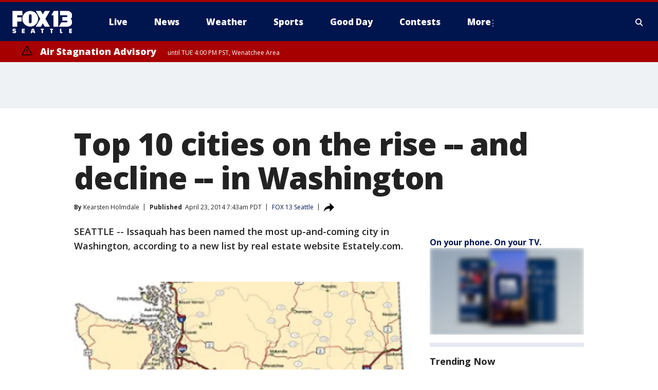

--- FILE ---
content_type: text/html; charset=utf-8
request_url: https://www.fox13seattle.com/news/top-10-cities-on-the-rise-and-decline-in-washington
body_size: 37809
content:
<!doctype html>
<html data-n-head-ssr lang="en" data-n-head="lang">
  <head>
    <!-- Google Tag Manager -->
    <script>
    function loadGTMIfNotLocalOrPreview() {
      const host = window.location.host.toLowerCase();
      const excludedHosts = ["local", "preview", "stage-preview"];
      if (!excludedHosts.some(excludedHost => host.startsWith(excludedHost))) {
        (function(w,d,s,l,i){w[l]=w[l]||[];w[l].push({'gtm.start':
        new Date().getTime(),event:'gtm.js'});var f=d.getElementsByTagName(s)[0],
        j=d.createElement(s),dl=l!='dataLayer'?'&l='+l:'';j.async=true;j.src=
        'https://www.googletagmanager.com/gtm.js?id='+i+dl;f.parentNode.insertBefore(j,f);
        })(window,document,'script','dataLayer','GTM-TMF4BDJ');
      }
    }
    loadGTMIfNotLocalOrPreview();
    </script>
    <!-- End Google Tag Manager -->
    <title data-n-head="true">Top 10 cities on the rise -- and decline -- in Washington | FOX 13 Seattle</title><meta data-n-head="true" http-equiv="X-UA-Compatible" content="IE=edge,chrome=1"><meta data-n-head="true" name="viewport" content="width=device-width, minimum-scale=1.0, initial-scale=1.0"><meta data-n-head="true" charset="UTF-8"><meta data-n-head="true" name="format-detection" content="telephone=no"><meta data-n-head="true" name="msapplication-square70x70logo" content="//static.foxtv.com/static/orion/img/kcpq/favicons/mstile-70x70.png"><meta data-n-head="true" name="msapplication-square150x150logo" content="//static.foxtv.com/static/orion/img/kcpq/favicons/mstile-150x150.png"><meta data-n-head="true" name="msapplication-wide310x150logo" content="//static.foxtv.com/static/orion/img/kcpq/favicons/mstile-310x150.png"><meta data-n-head="true" name="msapplication-square310x310logo" content="//static.foxtv.com/static/orion/img/kcpq/favicons/mstile-310x310.png"><meta data-n-head="true" data-hid="description" name="description" content="Articles and videos about Top 10 cities on the rise -- and decline -- in Washington on FOX 13 Seattle."><meta data-n-head="true" data-hid="fb:app_id" property="fb:app_id" content="200814513633539"><meta data-n-head="true" data-hid="prism.stationId" name="prism.stationId" content="KCPQ_FOX13"><meta data-n-head="true" data-hid="prism.stationCallSign" name="prism.stationCallSign" content="kcpq"><meta data-n-head="true" data-hid="prism.channel" name="prism.channel" content="fts"><meta data-n-head="true" data-hid="prism.section" name="prism.section" content="news"><meta data-n-head="true" data-hid="prism.subsection1" name="prism.subsection1" content=""><meta data-n-head="true" data-hid="prism.subsection2" name="prism.subsection2" content=""><meta data-n-head="true" data-hid="prism.subsection3" name="prism.subsection3" content=""><meta data-n-head="true" data-hid="prism.subsection4" name="prism.subsection4" content=""><meta data-n-head="true" data-hid="prism.aggregationType" name="prism.aggregationType" content="subsection"><meta data-n-head="true" data-hid="prism.genre" name="prism.genre" content=""><meta data-n-head="true" data-hid="pagetype" name="pagetype" content="article" scheme="dcterms.DCMIType"><meta data-n-head="true" data-hid="strikepagetype" name="strikepagetype" content="article" scheme="dcterms.DCMIType"><meta data-n-head="true" data-hid="content-creator" name="content-creator" content="tiger"><meta data-n-head="true" data-hid="dc.creator" name="dc.creator" scheme="dcterms.creator" content=""><meta data-n-head="true" data-hid="dc.title" name="dc.title" content="Top 10 cities on the rise -- and decline -- in Washington" lang="en"><meta data-n-head="true" data-hid="dc.subject" name="dc.subject" content=""><meta data-n-head="true" data-hid="dcterms.abstract" name="dcterms.abstract" content="Articles and videos about Top 10 cities on the rise -- and decline -- in Washington on FOX 13 Seattle."><meta data-n-head="true" data-hid="dc.type" name="dc.type" scheme="dcterms.DCMIType" content="Text.Article"><meta data-n-head="true" data-hid="dc.description" name="dc.description" content="Articles and videos about Top 10 cities on the rise -- and decline -- in Washington on FOX 13 Seattle."><meta data-n-head="true" data-hid="dc.language" name="dc.language" scheme="dcterms.RFC4646" content="en-US"><meta data-n-head="true" data-hid="dc.publisher" name="dc.publisher" content="FOX 13 Seattle"><meta data-n-head="true" data-hid="dc.format" name="dc.format" scheme="dcterms.URI" content="text/html"><meta data-n-head="true" data-hid="dc.identifier" name="dc.identifier" scheme="dcterms.URI" content="urn:uri:base64:97d1743d-1bb7-5703-9688-82edd9518593"><meta data-n-head="true" data-hid="dc.source" name="dc.source" content="FOX 13 Seattle"><meta data-n-head="true" data-hid="dc.date" name="dc.date" content="2014-04-23"><meta data-n-head="true" data-hid="dcterms.created" name="dcterms.created" scheme="dcterms.ISO8601" content="2014-04-23T07:43:36-07:00"><meta data-n-head="true" data-hid="dcterms.modified" name="dcterms.modified" scheme="dcterms.ISO8601" content="2020-06-30T11:14:13-07:00"><meta data-n-head="true" data-hid="og:title" property="og:title" content="Top 10 cities on the rise -- and decline -- in Washington"><meta data-n-head="true" data-hid="og:description" property="og:description" content="Articles and videos about Top 10 cities on the rise -- and decline -- in Washington on FOX 13 Seattle."><meta data-n-head="true" data-hid="og:type" property="og:type" content="article"><meta data-n-head="true" data-hid="og:image" property="og:image" content="https://images.foxtv.com/www.q13fox.com/img/1200/630/default-image.png?ve=1&amp;tl=1"><meta data-n-head="true" data-hid="og:image:width" property="og:image:width" content="1280"><meta data-n-head="true" data-hid="og:image:height" property="og:image:height" content="720"><meta data-n-head="true" data-hid="og:url" property="og:url" content="https://www.fox13seattle.com/news/top-10-cities-on-the-rise-and-decline-in-washington"><meta data-n-head="true" data-hid="og:site_name" property="og:site_name" content="FOX 13 Seattle"><meta data-n-head="true" data-hid="og:locale" property="og:locale" content="en_US"><meta data-n-head="true" data-hid="robots" name="robots" content="index, follow, max-image-preview:large, max-video-preview:-1"><meta data-n-head="true" data-hid="fox.app_version" name="fox.app_version" content="v77"><meta data-n-head="true" data-hid="fox.fix_version" name="fox.fix_version" content="10.2.0"><meta data-n-head="true" data-hid="fox.app_build" name="fox.app_build" content="no build version"><meta data-n-head="true" name="twitter:card" content="summary_large_image"><meta data-n-head="true" name="twitter:site" content="@fox13seattle"><meta data-n-head="true" name="twitter:site:id" content="@fox13seattle"><meta data-n-head="true" name="twitter:title" content="Top 10 cities on the rise -- and decline -- in Washington"><meta data-n-head="true" name="twitter:description" content="Articles and videos about Top 10 cities on the rise -- and decline -- in Washington on FOX 13 Seattle."><meta data-n-head="true" name="twitter:image" content="https://images.foxtv.com/www.q13fox.com/img/1280/720/default-image.png?ve=1&amp;tl=1"><meta data-n-head="true" name="twitter:url" content="https://www.fox13seattle.com/news/top-10-cities-on-the-rise-and-decline-in-washington"><meta data-n-head="true" name="twitter:creator" content="@fox13seattle"><meta data-n-head="true" name="twitter:creator:id" content="@fox13seattle"><meta data-n-head="true" name="fox.name" content="Post Landing"><meta data-n-head="true" name="fox.category" content="news"><meta data-n-head="true" name="fox.page_content_category" content="news"><meta data-n-head="true" name="fox.page_name" content="kcpq:web:post:article:Top 10 cities on the rise -- and decline -- in Washington | FOX 13 Seattle"><meta data-n-head="true" name="fox.page_content_level_1" content="kcpq:web:post"><meta data-n-head="true" name="fox.page_content_level_2" content="kcpq:web:post:article"><meta data-n-head="true" name="fox.page_content_level_3" content="kcpq:web:post:article:Top 10 cities on the rise -- and decline -- in Washington | FOX 13 Seattle"><meta data-n-head="true" name="fox.page_content_level_4" content="kcpq:web:post:article:Top 10 cities on the rise -- and decline -- in Washington | FOX 13 Seattle"><meta data-n-head="true" name="fox.page_type" content="post-article"><meta data-n-head="true" name="fox.page_content_distributor" content="owned"><meta data-n-head="true" name="fox.page_content_type_of_story" content="Migrated"><meta data-n-head="true" name="fox.author" content=""><meta data-n-head="true" name="fox.page_content_author" content=""><meta data-n-head="true" name="fox.page_content_author_secondary" content="Kearsten Holmdale"><meta data-n-head="true" name="fox.page_content_version" content="1.0.0"><meta data-n-head="true" name="fox.publisher" content=""><meta data-n-head="true" name="fox.page_content_id" content="97d1743d-1bb7-5703-9688-82edd9518593"><meta data-n-head="true" name="fox.page_content_station_originator" content="kcpq"><meta data-n-head="true" name="fox.url" content="https://www.fox13seattle.com/news/top-10-cities-on-the-rise-and-decline-in-washington"><meta data-n-head="true" name="fox.page_canonical_url" content="https://www.fox13seattle.com/news/top-10-cities-on-the-rise-and-decline-in-washington"><meta data-n-head="true" name="smartbanner:enabled-platforms" content="none"><meta data-n-head="true" property="fb:app_id" content="200814513633539"><meta data-n-head="true" property="article:opinion" content="false"><meta data-n-head="true" name="keywords" content="News"><meta data-n-head="true" name="classification" content="/FTS/News"><meta data-n-head="true" name="classification-isa" content="news"><meta data-n-head="true" name="fox.page_content_tags" content="/FTS/News"><link data-n-head="true" rel="preconnect" href="https://prod.player.fox.digitalvideoplatform.com" crossorigin="anonymous"><link data-n-head="true" rel="dns-prefetch" href="https://prod.player.fox.digitalvideoplatform.com"><link data-n-head="true" rel="stylesheet" href="https://statics.foxsports.com/static/orion/style/css/scorestrip-external.css"><link data-n-head="true" rel="icon" type="image/x-icon" href="/favicons/kcpq/favicon.ico"><link data-n-head="true" rel="stylesheet" href="https://fonts.googleapis.com/css?family=Open+Sans:300,400,400i,600,600i,700,700i,800,800i&amp;display=swap"><link data-n-head="true" rel="stylesheet" href="https://fonts.googleapis.com/css2?family=Rubik:wght@700&amp;display=swap"><link data-n-head="true" rel="schema.dcterms" href="//purl.org/dc/terms/"><link data-n-head="true" rel="schema.prism" href="//prismstandard.org/namespaces/basic/2.1/"><link data-n-head="true" rel="schema.iptc" href="//iptc.org/std/nar/2006-10-01/"><link data-n-head="true" rel="shortcut icon" href="//static.foxtv.com/static/orion/img/kcpq/favicons/favicon.ico" type="image/x-icon"><link data-n-head="true" rel="apple-touch-icon" sizes="57x57" href="//static.foxtv.com/static/orion/img/kcpq/favicons/apple-touch-icon-57x57.png"><link data-n-head="true" rel="apple-touch-icon" sizes="60x60" href="//static.foxtv.com/static/orion/img/kcpq/favicons/apple-touch-icon-60x60.png"><link data-n-head="true" rel="apple-touch-icon" sizes="72x72" href="//static.foxtv.com/static/orion/img/kcpq/favicons/apple-touch-icon-72x72.png"><link data-n-head="true" rel="apple-touch-icon" sizes="76x76" href="//static.foxtv.com/static/orion/img/kcpq/favicons/apple-touch-icon-76x76.png"><link data-n-head="true" rel="apple-touch-icon" sizes="114x114" href="//static.foxtv.com/static/orion/img/kcpq/favicons/apple-touch-icon-114x114.png"><link data-n-head="true" rel="apple-touch-icon" sizes="120x120" href="//static.foxtv.com/static/orion/img/kcpq/favicons/apple-touch-icon-120x120.png"><link data-n-head="true" rel="apple-touch-icon" sizes="144x144" href="//static.foxtv.com/static/orion/img/kcpq/favicons/apple-touch-icon-144x144.png"><link data-n-head="true" rel="apple-touch-icon" sizes="152x152" href="//static.foxtv.com/static/orion/img/kcpq/favicons/apple-touch-icon-152x152.png"><link data-n-head="true" rel="apple-touch-icon" sizes="180x180" href="//static.foxtv.com/static/orion/img/kcpq/favicons/apple-touch-icon-180x180.png"><link data-n-head="true" rel="icon" type="image/png" href="//static.foxtv.com/static/orion/img/kcpq/favicons/favicon-16x16.png" sizes="16x16"><link data-n-head="true" rel="icon" type="image/png" href="//static.foxtv.com/static/orion/img/kcpq/favicons/favicon-32x32.png" sizes="32x32"><link data-n-head="true" rel="icon" type="image/png" href="//static.foxtv.com/static/orion/img/kcpq/favicons/favicon-96x96.png" sizes="96x96"><link data-n-head="true" rel="icon" type="image/png" href="//static.foxtv.com/static/orion/img/kcpq/favicons/android-chrome-192x192.png" sizes="192x192"><link data-n-head="true" href="https://fonts.gstatic.com" rel="preconnect" crossorigin="true"><link data-n-head="true" href="https://fonts.googleapis.com" rel="preconnect" crossorigin="true"><link data-n-head="true" rel="stylesheet" href="https://fonts.googleapis.com/css?family=Source+Sans+Pro:200,300,400,600,400italic,700,700italic,300,300italic,600italic/"><link data-n-head="true" rel="preconnect" href="https://cdn.segment.com/"><link data-n-head="true" rel="preconnect" href="https://widgets.media.weather.com/"><link data-n-head="true" rel="preconnect" href="https://elections.ap.org/"><link data-n-head="true" rel="preconnect" href="https://www.google-analytics.com/"><link data-n-head="true" rel="preconnect" href="http://static.chartbeat.com/"><link data-n-head="true" rel="preconnect" href="https://sb.scorecardresearch.com/"><link data-n-head="true" rel="preconnect" href="http://www.googletagmanager.com/"><link data-n-head="true" rel="preconnect" href="https://cdn.optimizely.com/"><link data-n-head="true" rel="preconnect" href="https://cdn.segment.com/"><link data-n-head="true" rel="preconnect" href="https://connect.facebook.net/"><link data-n-head="true" rel="preconnect" href="https://prod.player.fox.digitalvideoplatform.com/"><link data-n-head="true" rel="preload" as="script" href="https://prod.player.fox.digitalvideoplatform.com/wpf/v3/3.2.59/wpf_player.js"><link data-n-head="true" rel="prefetch" as="script" href="https://prod.player.fox.digitalvideoplatform.com/wpf/v3/3.2.59/lib/wpf_bitmovin_yospace_player.js"><link data-n-head="true" rel="prefetch" as="script" href="https://prod.player.fox.digitalvideoplatform.com/wpf/v3/3.2.59/lib/wpf_conviva_reporter.js"><link data-n-head="true" rel="prefetch" as="script" href="https://prod.player.fox.digitalvideoplatform.com/wpf/v3/3.2.59/lib/wpf_mux_reporter.js"><link data-n-head="true" rel="prefetch" as="script" href="https://prod.player.fox.digitalvideoplatform.com/wpf/v3/3.2.59/lib/wpf_adobeheartbeat_reporter.js"><link data-n-head="true" rel="prefetch" as="script" href="https://prod.player.fox.digitalvideoplatform.com/wpf/v3/3.2.59/lib/wpf_comscore_reporter.js"><link data-n-head="true" rel="prefetch" as="script" href="https://prod.player.fox.digitalvideoplatform.com/wpf/v3/3.2.59/lib/wpf_controls.js"><link data-n-head="true" rel="canonical" href="https://www.fox13seattle.com/news/top-10-cities-on-the-rise-and-decline-in-washington"><link data-n-head="true" rel="alternate" type="application/rss+xml" title="News" href="https://www.fox13seattle.com/rss.xml?category=news"><link data-n-head="true" rel="shorturl" href=""><link data-n-head="true" rel="image_src" href="https://images.foxtv.com/www.q13fox.com/img/1280/720/default-image.png?ve=1&amp;tl=1"><link data-n-head="true" rel="amphtml" href="https://www.fox13seattle.com/news/top-10-cities-on-the-rise-and-decline-in-washington.amp"><link data-n-head="true" rel="alternate" title="FOX 13 Seattle - About Us" type="application/rss+xml" href="https://www.fox13seattle.com/rss/category/about-us"><link data-n-head="true" rel="alternate" title="FOX 13 Seattle - Apps" type="application/rss+xml" href="https://www.fox13seattle.com/rss/category/apps"><link data-n-head="true" rel="alternate" title="FOX 13 Seattle - Newsletter Signup" type="application/rss+xml" href="https://www.fox13seattle.com/rss/category/newsletter-signup"><link data-n-head="true" rel="alternate" title="FOX 13 Seattle - Team" type="application/rss+xml" href="https://www.fox13seattle.com/rss/category/team"><link data-n-head="true" rel="alternate" title="FOX 13 Seattle - Links You Saw On Tv" type="application/rss+xml" href="https://www.fox13seattle.com/rss/category/links-you-saw-on-tv"><link data-n-head="true" rel="alternate" title="FOX 13 Seattle - Whats On Fox" type="application/rss+xml" href="https://www.fox13seattle.com/rss/category/whats-on-fox"><link data-n-head="true" rel="alternate" title="FOX 13 Seattle - Shows Fox Content" type="application/rss+xml" href="https://www.fox13seattle.com/rss/category/shows,fox-content"><link data-n-head="true" rel="alternate" title="FOX 13 Seattle - Jobs" type="application/rss+xml" href="https://www.fox13seattle.com/rss/category/jobs"><link data-n-head="true" rel="alternate" title="FOX 13 Seattle - Fox 13 Seattle Internships" type="application/rss+xml" href="https://www.fox13seattle.com/rss/category/fox-13-seattle-internships"><link data-n-head="true" rel="alternate" title="FOX 13 Seattle - Speaking Engagment Request" type="application/rss+xml" href="https://www.fox13seattle.com/rss/category/speaking-engagment-request"><link data-n-head="true" rel="alternate" title="FOX 13 Seattle - Advertise With Us" type="application/rss+xml" href="https://www.fox13seattle.com/rss/category/advertise-with-us"><link data-n-head="true" rel="alternate" title="FOX 13 Seattle - Closed Captioning Info" type="application/rss+xml" href="https://www.fox13seattle.com/rss/category/closed-captioning-info"><link data-n-head="true" rel="alternate" title="FOX 13 Seattle - Public File Inquiries" type="application/rss+xml" href="https://www.fox13seattle.com/rss/category/public-file-inquiries"><link data-n-head="true" rel="alternate" title="FOX 13 Seattle - Eeo Report" type="application/rss+xml" href="https://www.fox13seattle.com/rss/category/eeo-report"><link data-n-head="true" rel="alternate" title="FOX 13 Seattle - Fcc Applications" type="application/rss+xml" href="https://www.fox13seattle.com/rss/category/fcc-applications"><link data-n-head="true" rel="alternate" title="FOX 13 Seattle - Local News" type="application/rss+xml" href="https://www.fox13seattle.com/rss/category/local-news"><link data-n-head="true" rel="alternate" title="FOX 13 Seattle - Tag Us Wa King County" type="application/rss+xml" href="https://www.fox13seattle.com/rss/tags/us,wa,king-county"><link data-n-head="true" rel="alternate" title="FOX 13 Seattle - Tag Us Wa Pierce County" type="application/rss+xml" href="https://www.fox13seattle.com/rss/tags/us,wa,pierce-county"><link data-n-head="true" rel="alternate" title="FOX 13 Seattle - Tag Us Wa Snohomish County" type="application/rss+xml" href="https://www.fox13seattle.com/rss/tags/us,wa,snohomish-county"><link data-n-head="true" rel="alternate" title="FOX 13 Seattle - Tag Us Wa Thurston County" type="application/rss+xml" href="https://www.fox13seattle.com/rss/tags/us,wa,thurston-county"><link data-n-head="true" rel="alternate" title="FOX 13 Seattle - Tag Us Wa Whatcom County" type="application/rss+xml" href="https://www.fox13seattle.com/rss/tags/us,wa,whatcom-county"><link data-n-head="true" rel="alternate" title="FOX 13 Seattle - Tag Us Wa Grays Harbor County" type="application/rss+xml" href="https://www.fox13seattle.com/rss/tags/us,wa,grays-harbor-county"><link data-n-head="true" rel="alternate" title="FOX 13 Seattle - News" type="application/rss+xml" href="https://www.fox13seattle.com/rss/category/news"><link data-n-head="true" rel="alternate" title="FOX 13 Seattle - National News" type="application/rss+xml" href="https://www.fox13seattle.com/rss/category/national-news"><link data-n-head="true" rel="alternate" title="FOX 13 Seattle - Tag Series Fox 13 Investigates" type="application/rss+xml" href="https://www.fox13seattle.com/rss/tags/series,fox-13-investigates"><link data-n-head="true" rel="alternate" title="FOX 13 Seattle - Tag Politics" type="application/rss+xml" href="https://www.fox13seattle.com/rss/tags/politics"><link data-n-head="true" rel="alternate" title="FOX 13 Seattle - Election" type="application/rss+xml" href="https://www.fox13seattle.com/rss/category/election"><link data-n-head="true" rel="alternate" title="FOX 13 Seattle - Tag Entertainment" type="application/rss+xml" href="https://www.fox13seattle.com/rss/tags/entertainment"><link data-n-head="true" rel="alternate" title="FOX 13 Seattle - Tag Lifestyle Food Drink" type="application/rss+xml" href="https://www.fox13seattle.com/rss/tags/lifestyle,food-drink"><link data-n-head="true" rel="alternate" title="FOX 13 Seattle - Tag Consumer" type="application/rss+xml" href="https://www.fox13seattle.com/rss/tags/consumer"><link data-n-head="true" rel="alternate" title="FOX 13 Seattle - Tag Health" type="application/rss+xml" href="https://www.fox13seattle.com/rss/tags/health"><link data-n-head="true" rel="alternate" title="FOX 13 Seattle - Tag Environment" type="application/rss+xml" href="https://www.fox13seattle.com/rss/tags/environment"><link data-n-head="true" rel="alternate" title="FOX 13 Seattle - Tag News Good News Only" type="application/rss+xml" href="https://www.fox13seattle.com/rss/tags/news,good-news-only"><link data-n-head="true" rel="alternate" title="FOX 13 Seattle - Shows Good Day Seattle" type="application/rss+xml" href="https://www.fox13seattle.com/rss/category/shows,good-day-seattle"><link data-n-head="true" rel="alternate" title="FOX 13 Seattle - Live" type="application/rss+xml" href="https://www.fox13seattle.com/rss/category/live"><link data-n-head="true" rel="alternate" title="FOX 13 Seattle - Person All" type="application/rss+xml" href="https://www.fox13seattle.com/rss/category/person/all"><link data-n-head="true" rel="alternate" title="FOX 13 Seattle - Fox 13 Seattle Megapoll" type="application/rss+xml" href="https://www.fox13seattle.com/rss/category/fox-13-seattle-megapoll"><link data-n-head="true" rel="alternate" title="FOX 13 Seattle - Pet Tricks" type="application/rss+xml" href="https://www.fox13seattle.com/rss/category/pet-tricks"><link data-n-head="true" rel="alternate" title="FOX 13 Seattle - Tag Lifestyle Things To Do" type="application/rss+xml" href="https://www.fox13seattle.com/rss/tags/lifestyle,things-to-do"><link data-n-head="true" rel="alternate" title="FOX 13 Seattle - Tag Series True Northwest" type="application/rss+xml" href="https://www.fox13seattle.com/rss/tags/series,true-northwest"><link data-n-head="true" rel="alternate" title="FOX 13 Seattle - Weather Photos" type="application/rss+xml" href="https://www.fox13seattle.com/rss/category/weather-photos"><link data-n-head="true" rel="alternate" title="FOX 13 Seattle - School Closures And Delays" type="application/rss+xml" href="https://www.fox13seattle.com/rss/category/school-closures-and-delays"><link data-n-head="true" rel="alternate" title="FOX 13 Seattle - Links You Saw Fox 13 Seattle" type="application/rss+xml" href="https://www.fox13seattle.com/rss/category/links-you-saw-fox-13-seattle"><link data-n-head="true" rel="alternate" title="FOX 13 Seattle - Shows Studio 13 Live" type="application/rss+xml" href="https://www.fox13seattle.com/rss/category/shows,studio-13-live"><link data-n-head="true" rel="alternate" title="FOX 13 Seattle - Tag Series Studio 13 Live" type="application/rss+xml" href="https://www.fox13seattle.com/rss/tags/series,studio-13-live"><link data-n-head="true" rel="alternate" title="FOX 13 Seattle - Tag Series Studio 13 Live Emerald Eats" type="application/rss+xml" href="https://www.fox13seattle.com/rss/tags/series,studio-13-live,emerald-eats"><link data-n-head="true" rel="alternate" title="FOX 13 Seattle - Tag Series Studio 13 Live Seattle Sips" type="application/rss+xml" href="https://www.fox13seattle.com/rss/tags/series,studio-13-live,seattle-sips"><link data-n-head="true" rel="alternate" title="FOX 13 Seattle - Tag Series Studio 13 Live Passport To The Northwest" type="application/rss+xml" href="https://www.fox13seattle.com/rss/tags/series,studio-13-live,passport-to-the-northwest"><link data-n-head="true" rel="alternate" title="FOX 13 Seattle - Tag Series Studio 13 Live Celebrity Interviews" type="application/rss+xml" href="https://www.fox13seattle.com/rss/tags/series,studio-13-live,celebrity-interviews"><link data-n-head="true" rel="alternate" title="FOX 13 Seattle - Shows The Spotlight With David Rose" type="application/rss+xml" href="https://www.fox13seattle.com/rss/category/shows,the-spotlight-with-david-rose"><link data-n-head="true" rel="alternate" title="FOX 13 Seattle - Tag Series The Spotlight" type="application/rss+xml" href="https://www.fox13seattle.com/rss/tags/series,the-spotlight"><link data-n-head="true" rel="alternate" title="FOX 13 Seattle - Person R David Rose" type="application/rss+xml" href="https://www.fox13seattle.com/rss/category/person/r/david-rose"><link data-n-head="true" rel="alternate" title="FOX 13 Seattle - Tag Crime Publicsafety" type="application/rss+xml" href="https://www.fox13seattle.com/rss/tags/crime-publicsafety"><link data-n-head="true" rel="alternate" title="FOX 13 Seattle - Tag Crime Publicsafety Missing Persons" type="application/rss+xml" href="https://www.fox13seattle.com/rss/tags/crime-publicsafety,missing-persons"><link data-n-head="true" rel="alternate" title="FOX 13 Seattle - Tag Opioid Epidemic" type="application/rss+xml" href="https://www.fox13seattle.com/rss/tags/opioid-epidemic"><link data-n-head="true" rel="alternate" title="FOX 13 Seattle - Weather" type="application/rss+xml" href="https://www.fox13seattle.com/rss/category/weather"><link data-n-head="true" rel="alternate" title="FOX 13 Seattle - Live Weather Web Cams In Washington State Pacific Northwest" type="application/rss+xml" href="https://www.fox13seattle.com/rss/category/live-weather-web-cams-in-washington-state-pacific-northwest"><link data-n-head="true" rel="alternate" title="FOX 13 Seattle - Traffic" type="application/rss+xml" href="https://www.fox13seattle.com/rss/category/traffic"><link data-n-head="true" rel="alternate" title="FOX 13 Seattle - Fox 13 Seattle Weather App" type="application/rss+xml" href="https://www.fox13seattle.com/rss/category/fox-13-seattle-weather-app"><link data-n-head="true" rel="alternate" title="FOX 13 Seattle - Weather Alerts" type="application/rss+xml" href="https://www.fox13seattle.com/rss/category/weather-alerts"><link data-n-head="true" rel="alternate" title="FOX 13 Seattle - Washington Air Quality Map" type="application/rss+xml" href="https://www.fox13seattle.com/rss/category/washington-air-quality-map"><link data-n-head="true" rel="alternate" title="FOX 13 Seattle - Interactive Map Fire Danger And Burn Bans In Washington State" type="application/rss+xml" href="https://www.fox13seattle.com/rss/category/interactive-map-fire-danger-and-burn-bans-in-washington-state"><link data-n-head="true" rel="alternate" title="FOX 13 Seattle - Sports" type="application/rss+xml" href="https://www.fox13seattle.com/rss/category/sports"><link data-n-head="true" rel="alternate" title="FOX 13 Seattle - Tag Nfl Seahawks" type="application/rss+xml" href="https://www.fox13seattle.com/rss/tags/nfl,seahawks"><link data-n-head="true" rel="alternate" title="FOX 13 Seattle - Tag Mlb Mariners" type="application/rss+xml" href="https://www.fox13seattle.com/rss/tags/mlb,mariners"><link data-n-head="true" rel="alternate" title="FOX 13 Seattle - Tag Mls Sounders" type="application/rss+xml" href="https://www.fox13seattle.com/rss/tags/mls,sounders"><link data-n-head="true" rel="alternate" title="FOX 13 Seattle - Tag Wnba Storm" type="application/rss+xml" href="https://www.fox13seattle.com/rss/tags/wnba,storm"><link data-n-head="true" rel="alternate" title="FOX 13 Seattle - Tag Nhl Kraken" type="application/rss+xml" href="https://www.fox13seattle.com/rss/tags/nhl,kraken"><link data-n-head="true" rel="alternate" title="FOX 13 Seattle - Tag Nwsl Reign" type="application/rss+xml" href="https://www.fox13seattle.com/rss/tags/nwsl,reign"><link data-n-head="true" rel="alternate" title="FOX 13 Seattle - Tag Ncaa Huskies" type="application/rss+xml" href="https://www.fox13seattle.com/rss/tags/ncaa,huskies"><link data-n-head="true" rel="alternate" title="FOX 13 Seattle - Tag Ncaa Cougars" type="application/rss+xml" href="https://www.fox13seattle.com/rss/tags/ncaa,cougars"><link data-n-head="true" rel="alternate" title="FOX 13 Seattle - Tag Sports Wa Sports Wrap" type="application/rss+xml" href="https://www.fox13seattle.com/rss/tags/sports,wa-sports-wrap"><link data-n-head="true" rel="alternate" title="FOX 13 Seattle - Winning Question" type="application/rss+xml" href="https://www.fox13seattle.com/rss/category/winning-question"><link data-n-head="true" rel="alternate" title="FOX 13 Seattle - Tag Sports Commentary" type="application/rss+xml" href="https://www.fox13seattle.com/rss/tags/sports-commentary"><link data-n-head="true" rel="alternate" title="FOX 13 Seattle - Sports Trivia Blitz" type="application/rss+xml" href="https://www.fox13seattle.com/rss/category/sports-trivia-blitz"><link data-n-head="true" rel="alternate" title="FOX 13 Seattle - Shows World Cup" type="application/rss+xml" href="https://www.fox13seattle.com/rss/category/shows,world-cup"><link data-n-head="true" rel="alternate" title="FOX 13 Seattle - Tag Sports Northwest Fishing" type="application/rss+xml" href="https://www.fox13seattle.com/rss/tags/sports,northwest-fishing"><link data-n-head="true" rel="alternate" title="FOX 13 Seattle - Money" type="application/rss+xml" href="https://www.fox13seattle.com/rss/category/money"><link data-n-head="true" rel="alternate" title="FOX 13 Seattle - Tag Business Personal Finance" type="application/rss+xml" href="https://www.fox13seattle.com/rss/tags/business,personal-finance"><link data-n-head="true" rel="alternate" title="FOX 13 Seattle - Tag Business" type="application/rss+xml" href="https://www.fox13seattle.com/rss/tags/business"><link data-n-head="true" rel="alternate" title="FOX 13 Seattle - Tag Money Us Economy" type="application/rss+xml" href="https://www.fox13seattle.com/rss/tags/money,us-economy"><link data-n-head="true" rel="alternate" title="FOX 13 Seattle - Tag Money Savings" type="application/rss+xml" href="https://www.fox13seattle.com/rss/tags/money,savings"><link data-n-head="true" rel="alternate" title="FOX 13 Seattle - Podcasts" type="application/rss+xml" href="https://www.fox13seattle.com/rss/category/podcasts"><link data-n-head="true" rel="alternate" title="FOX 13 Seattle - Contests" type="application/rss+xml" href="https://www.fox13seattle.com/rss/category/contests"><link data-n-head="true" rel="alternate" title="FOX 13 Seattle - Discover the latest breaking news." type="application/rss+xml" href="https://www.fox13seattle.com/latest.xml"><link data-n-head="true" rel="stylesheet" href="//static.foxtv.com/static/orion/css/default/article.rs.css"><link data-n-head="true" rel="stylesheet" href="/css/print.css" media="print"><script data-n-head="true" type="text/javascript" data-hid="pal-script" src="//imasdk.googleapis.com/pal/sdkloader/pal.js"></script><script data-n-head="true" type="text/javascript" src="https://statics.foxsports.com/static/orion/scorestrip.js" async="false" defer="true"></script><script data-n-head="true" type="text/javascript">
        (function (h,o,u,n,d) {
          h=h[d]=h[d]||{q:[],onReady:function(c){h.q.push(c)}}
          d=o.createElement(u);d.async=1;d.src=n
          n=o.getElementsByTagName(u)[0];n.parentNode.insertBefore(d,n)
        })(window,document,'script','https://www.datadoghq-browser-agent.com/datadog-rum-v4.js','DD_RUM')
        DD_RUM.onReady(function() {
          DD_RUM.init({
            clientToken: 'pub6d08621e10189e2259b02648fb0f12e4',
            applicationId: 'f7e50afb-e642-42a0-9619-b32a46fc1075',
            site: 'datadoghq.com',
            service: 'www.q13fox.com',
            env: 'prod',
            // Specify a version number to identify the deployed version of your application in Datadog
            version: '1.0.0',
            sampleRate: 20,
            sessionReplaySampleRate: 0,
            trackInteractions: true,
            trackResources: true,
            trackLongTasks: true,
            defaultPrivacyLevel: 'mask-user-input',
          });
          // DD_RUM.startSessionReplayRecording();
        })</script><script data-n-head="true" type="text/javascript" src="https://foxkit.fox.com/sdk/profile/v2.15.0/profile.js" async="false" defer="true"></script><script data-n-head="true" src="https://js.appboycdn.com/web-sdk/5.6/braze.min.js" async="true" defer="true"></script><script data-n-head="true" src="https://c.amazon-adsystem.com/aax2/apstag.js" async="true" defer="true"></script><script data-n-head="true" src="https://www.googletagmanager.com/gtag/js?id=UA-66705304-1" async="true"></script><script data-n-head="true" type="text/javascript">// 86acbd31cd7c09cf30acb66d2fbedc91daa48b86:1701190202.6519291
!function(n,r,e,t,c){var i,o="Promise"in n,u={then:function(){return u},catch:function(n){
return n(new Error("Airship SDK Error: Unsupported browser")),u}},s=o?new Promise((function(n,r){i=function(e,t){e?r(e):n(t)}})):u
;s._async_setup=function(n){if(o)try{i(null,n(c))}catch(n){i(n)}},n[t]=s;var a=r.createElement("script");a.src=e,a.async=!0,a.id="_uasdk",
a.rel=t,r.head.appendChild(a)}(window,document,'https://aswpsdkus.com/notify/v1/ua-sdk.min.js',
  'UA', {
    vapidPublicKey: 'BOCVLrDVzXvz6CXRdtlmhdxRMMSRyNUZjOB5XXRYQ3DPaMEzPtUR1GLfOFrrZMiki6Wyt4GLcrTigtjPyj7-oVg=',
    websitePushId: 'web.kcpq.prod',
    appKey: 'k9MuC8dZQBCEizyVnkezBA',
    token: 'MTprOU11QzhkWlFCQ0VpenlWbmtlekJBOjl5Wkw2UC1lM2laWUlZaVctcUR6LXBLSWJwSEpIM0NPUm5PUm14a0hSTnM'
  });
</script><script data-n-head="true" type="text/javascript">UA.then(sdk => {
        sdk.plugins.load('html-prompt', 'https://aswpsdkus.com/notify/v1/ua-html-prompt.min.js', {
          appearDelay: 5000,
          disappearDelay: 2000000000000000000000000,
          askAgainDelay: 0,
          stylesheet: './css/airship.css',
          auto: false,
          type: 'alert',
          position: 'top',
          i18n: {
            en: {
              title: 'Stay Informed',
              message: 'Receive alerts to the biggest stories worth your time',
              accept: 'Allow',
              deny: 'No Thanks'
            }
          },
          logo: '/favicons/kcpq/favicon.ico'
        }).then(plugin => {
          const auditSession = () => {
            const airshipPageViews = parseInt(window.sessionStorage.getItem('currentAirShipPageViews'), 10)
            if (airshipPageViews > 1) {
              plugin.prompt();
              console.info('Airship: prompt called')
              clearInterval(auditInterval);
              window.sessionStorage.setItem('currentAirShipPageViews', 0)
            }
          }
          const auditInterval = setInterval(auditSession, 2000);
        })
      })</script><script data-n-head="true" src="/taboola/taboola.js" type="text/javascript" async="true" defer="true"></script><script data-n-head="true" src="https://scripts.webcontentassessor.com/scripts/904b4233e944651121be606aaee7b39b704d090e99ce3ae834b20187236dc0d6"></script><script data-n-head="true" src="//static.foxtv.com/static/orion/scripts/core/ag.core.js"></script><script data-n-head="true" src="//static.foxtv.com/static/isa/core.js"></script><script data-n-head="true" src="//static.foxtv.com/static/orion/scripts/station/default/loader.js"></script><script data-n-head="true" src="https://widgets.media.weather.com/wxwidget.loader.js?cid=996314550" defer=""></script><script data-n-head="true" src="https://prod.player.fox.digitalvideoplatform.com/wpf/v3/3.2.59/wpf_player.js" defer="" data-hid="fox-player-main-script"></script><script data-n-head="true" src="//static.foxtv.com/static/leap/loader.js"></script><script data-n-head="true" >(function () {
        var _sf_async_config = window._sf_async_config = (window._sf_async_config || {})
        _sf_async_config.uid = 65824
        _sf_async_config.domain = 'q13fox.com'
        _sf_async_config.flickerControl = false
        _sf_async_config.useCanonical = true

        // Function to set ISA-dependent values with proper error handling
        function setISAValues() {
          if (window.FTS && window.FTS.ISA && window.FTS.ISA._meta) {
            try {
              _sf_async_config.sections = window.FTS.ISA._meta.section || ''
              _sf_async_config.authors = window.FTS.ISA._meta.fox['fox.page_content_author'] ||
                                       window.FTS.ISA._meta.fox['fox.page_content_author_secondary'] ||
                                       window.FTS.ISA._meta.raw.publisher || ''
            } catch (e) {
              console.warn('FTS.ISA values not available yet:', e)
              _sf_async_config.sections = ''
              _sf_async_config.authors = ''
            }
          } else {
            // Set default values if ISA is not available
            _sf_async_config.sections = ''
            _sf_async_config.authors = ''

            // Retry after a short delay if ISA is not loaded yet
            setTimeout(setISAValues, 100)
          }
        }

        // Set ISA values initially
        setISAValues()

        _sf_async_config.useCanonicalDomain = true
        function loadChartbeat() {
          var e = document.createElement('script');
            var n = document.getElementsByTagName('script')[0];
            e.type = 'text/javascript';
            e.async = true;
            e.src = '//static.chartbeat.com/js/chartbeat.js';
            n.parentNode.insertBefore(e, n);
        }
        loadChartbeat();
        })()</script><script data-n-head="true" src="//static.chartbeat.com/js/chartbeat_mab.js"></script><script data-n-head="true" src="//static.chartbeat.com/js/chartbeat.js"></script><script data-n-head="true" src="https://interactives.ap.org/election-results/assets/microsite/resizeClient.js" defer=""></script><script data-n-head="true" data-hid="strike-loader" src="https://strike.fox.com/static/fts/display/loader.js" type="text/javascript"></script><script data-n-head="true" >
          (function() {
              window.foxstrike = window.foxstrike || {};
              window.foxstrike.cmd = window.foxstrike.cmd || [];
          })()
        </script><script data-n-head="true" type="application/ld+json">{"@context":"http://schema.org","@type":"NewsArticle","mainEntityOfPage":"https://www.fox13seattle.com/news/top-10-cities-on-the-rise-and-decline-in-washington","headline":"Top 10 cities on the rise -- and decline -- in Washington","articleBody":"SEATTLE -- Issaquah has been named the most up-and-coming city in Washington, according to a new list by real estate website Estately.com.<br><br><br><br>The website looked at cities with populations of more than 30,000 and ranked them based on population increase, home values, decreased poverty levels, crime rate, income increases and the number of residents with Bachelor&apos;s degrees.<br><br>Estately said Issaquah is one of the fastest growing and wealthiest cities in Washington. Its&#xA0;population increase, crime rate reduction and number of residents with higher education&#xA0;degrees topped other cities in the state. For home values increases, Issaquah came in at 23rd and 14th in poverty reduction.<br><br>Seattle ranked in the top ten, but barely, with a spot at number nine. According to Estately, the city is not experiencing the population increase of other cities on the higher part of the list. Also, while Seattle is home to wealthy residents with college educations, Estately said it does not appear enough is being done to reduce poverty rates. Adding to that concern is the rising cost of living in Seattle.<br><br>The top ten cities on the rise, according to Estately, are as follows:<br>1) Issaquah<br>2) Pasco<br>3) Auburn<br>4) Bellevue<br>5) Sammamish<br>6) Bellingham<br>7) Lacey<br>8) Olympia<br>9) Seattle<br>10) Renton<br><br>As for the cities on the decline, Estately ranked the following at the bottom of its list:<br>28) Kennewick<br>29) Spokane<br>30) Vancouver<br>31) University Place<br>32) Bothell<br>33) Longview<br>34) Everett<br>35) Lakewood<br>36) Federal Way<br>37) Des Moines<br><br>The complete list can be found on <a href=\"http://blog.estately.com/2014/04/10-washington-state-cities-on-the-rise-in-2014/\" target=\"_blank\">Estately&apos;s&#xA0;website</a>.","datePublished":"2014-04-23T07:43:36-07:00","dateModified":"2014-04-23T07:43:36-07:00","description":"","author":{"@type":"Person","name":"FOX 13 Seattle"},"publisher":{"@type":"NewsMediaOrganization","name":"FOX 13 Seattle","alternateName":"KCPQ, FOX 13","url":"https://www.fox13seattle.com/","sameAs":["https://www.facebook.com/fox13seattle/","https://twitter.com/fox13seattle","https://www.instagram.com/fox13seattle/","https://www.youtube.com/@fox13seattle/","https://en.wikipedia.org/wiki/KCPQ","",""],"foundingDate":"1953-08-02","logo":{"@type":"ImageObject","url":"https://static.foxtv.com/static/orion/img/kcpq/favicons/favicon-96x96.png","width":"96","height":"96"},"contactPoint":[{"@type":"ContactPoint","telephone":"++1-206-674-1313","contactType":"news desk"}],"address":{"@type":"PostalAddress","addressLocality":"Seattle","addressRegion":"Washington","postalCode":"98109","streetAddress":"1813 Westlake Ave N","addressCountry":{"@type":"Country","name":"US"}}},"image":{"@type":"ImageObject","url":"https://www.fox13seattle.com/img/default-image.png","width":"1280","height":"720"},"url":"https://www.fox13seattle.com/news/top-10-cities-on-the-rise-and-decline-in-washington","isAccessibleForFree":true,"keywords":""}</script><link rel="preload" href="/_wzln/bf315e69c11b1585ae6f.js" as="script"><link rel="preload" href="/_wzln/376f0263662b8ef9a7f8.js" as="script"><link rel="preload" href="/_wzln/6b27e2b92eb7e58c1613.js" as="script"><link rel="preload" href="/_wzln/95ec48acaca3b01383e7.js" as="script"><link rel="preload" href="/_wzln/69c73dcec3bf39cc7c7c.js" as="script"><link rel="preload" href="/_wzln/2aff162d6d0f3b59db4e.js" as="script"><link rel="preload" href="/_wzln/cf79c6936465b9e28863.js" as="script"><link rel="preload" href="/_wzln/7b17576d2bd21908e240.js" as="script"><style data-vue-ssr-id="3d723bd8:0 153764a8:0 4783c553:0 01f125af:0 7e965aea:0 fe2c1b5a:0 c789a71e:0 2151d74a:0 5fac22c6:0 4f269fee:0 c23b5e74:0 403377d7:0 278cf65e:0 78666813:0 42dc6fe6:0 3c367053:0 dfdcd1d2:0 4a3d6b7a:0 2261a2ff:0 5c0b7ab5:0 c061adc6:0 d9a0143c:0">.v-select{position:relative;font-family:inherit}.v-select,.v-select *{box-sizing:border-box}@keyframes vSelectSpinner{0%{transform:rotate(0deg)}to{transform:rotate(1turn)}}.vs__fade-enter-active,.vs__fade-leave-active{pointer-events:none;transition:opacity .15s cubic-bezier(1,.5,.8,1)}.vs__fade-enter,.vs__fade-leave-to{opacity:0}.vs--disabled .vs__clear,.vs--disabled .vs__dropdown-toggle,.vs--disabled .vs__open-indicator,.vs--disabled .vs__search,.vs--disabled .vs__selected{cursor:not-allowed;background-color:#f8f8f8}.v-select[dir=rtl] .vs__actions{padding:0 3px 0 6px}.v-select[dir=rtl] .vs__clear{margin-left:6px;margin-right:0}.v-select[dir=rtl] .vs__deselect{margin-left:0;margin-right:2px}.v-select[dir=rtl] .vs__dropdown-menu{text-align:right}.vs__dropdown-toggle{-webkit-appearance:none;-moz-appearance:none;appearance:none;display:flex;padding:0 0 4px;background:none;border:1px solid rgba(60,60,60,.26);border-radius:4px;white-space:normal}.vs__selected-options{display:flex;flex-basis:100%;flex-grow:1;flex-wrap:wrap;padding:0 2px;position:relative}.vs__actions{display:flex;align-items:center;padding:4px 6px 0 3px}.vs--searchable .vs__dropdown-toggle{cursor:text}.vs--unsearchable .vs__dropdown-toggle{cursor:pointer}.vs--open .vs__dropdown-toggle{border-bottom-color:transparent;border-bottom-left-radius:0;border-bottom-right-radius:0}.vs__open-indicator{fill:rgba(60,60,60,.5);transform:scale(1);transition:transform .15s cubic-bezier(1,-.115,.975,.855);transition-timing-function:cubic-bezier(1,-.115,.975,.855)}.vs--open .vs__open-indicator{transform:rotate(180deg) scale(1)}.vs--loading .vs__open-indicator{opacity:0}.vs__clear{fill:rgba(60,60,60,.5);padding:0;border:0;background-color:transparent;cursor:pointer;margin-right:8px}.vs__dropdown-menu{display:block;box-sizing:border-box;position:absolute;top:calc(100% - 1px);left:0;z-index:1000;padding:5px 0;margin:0;width:100%;max-height:350px;min-width:160px;overflow-y:auto;box-shadow:0 3px 6px 0 rgba(0,0,0,.15);border:1px solid rgba(60,60,60,.26);border-top-style:none;border-radius:0 0 4px 4px;text-align:left;list-style:none;background:#fff}.vs__no-options{text-align:center}.vs__dropdown-option{line-height:1.42857143;display:block;padding:3px 20px;clear:both;color:#333;white-space:nowrap;cursor:pointer}.vs__dropdown-option--highlight{background:#5897fb;color:#fff}.vs__dropdown-option--deselect{background:#fb5858;color:#fff}.vs__dropdown-option--disabled{background:inherit;color:rgba(60,60,60,.5);cursor:inherit}.vs__selected{display:flex;align-items:center;background-color:#f0f0f0;border:1px solid rgba(60,60,60,.26);border-radius:4px;color:#333;line-height:1.4;margin:4px 2px 0;padding:0 .25em;z-index:0}.vs__deselect{display:inline-flex;-webkit-appearance:none;-moz-appearance:none;appearance:none;margin-left:4px;padding:0;border:0;cursor:pointer;background:none;fill:rgba(60,60,60,.5);text-shadow:0 1px 0 #fff}.vs--single .vs__selected{background-color:transparent;border-color:transparent}.vs--single.vs--loading .vs__selected,.vs--single.vs--open .vs__selected{position:absolute;opacity:.4}.vs--single.vs--searching .vs__selected{display:none}.vs__search::-webkit-search-cancel-button{display:none}.vs__search::-ms-clear,.vs__search::-webkit-search-decoration,.vs__search::-webkit-search-results-button,.vs__search::-webkit-search-results-decoration{display:none}.vs__search,.vs__search:focus{-webkit-appearance:none;-moz-appearance:none;appearance:none;line-height:1.4;font-size:1em;border:1px solid transparent;border-left:none;outline:none;margin:4px 0 0;padding:0 7px;background:none;box-shadow:none;width:0;max-width:100%;flex-grow:1;z-index:1}.vs__search::-moz-placeholder{color:inherit}.vs__search::placeholder{color:inherit}.vs--unsearchable .vs__search{opacity:1}.vs--unsearchable:not(.vs--disabled) .vs__search{cursor:pointer}.vs--single.vs--searching:not(.vs--open):not(.vs--loading) .vs__search{opacity:.2}.vs__spinner{align-self:center;opacity:0;font-size:5px;text-indent:-9999em;overflow:hidden;border:.9em solid hsla(0,0%,39.2%,.1);border-left-color:rgba(60,60,60,.45);transform:translateZ(0);animation:vSelectSpinner 1.1s linear infinite;transition:opacity .1s}.vs__spinner,.vs__spinner:after{border-radius:50%;width:5em;height:5em}.vs--loading .vs__spinner{opacity:1}
.fts-scorestrip-wrap{width:100%}.fts-scorestrip-wrap .fts-scorestrip-container{padding:0 16px;max-width:1280px;margin:0 auto}@media screen and (min-width:1024px){.fts-scorestrip-wrap .fts-scorestrip-container{padding:15px 24px}}
.fts-scorestrip-wrap[data-v-75d386ae]{width:100%}.fts-scorestrip-wrap .fts-scorestrip-container[data-v-75d386ae]{padding:0 16px;max-width:1280px;margin:0 auto}@media screen and (min-width:1024px){.fts-scorestrip-wrap .fts-scorestrip-container[data-v-75d386ae]{padding:15px 24px}}@media(min-width:768px)and (max-width:1280px){.main-content-new-layout[data-v-75d386ae]{padding:10px}}
#xd-channel-container[data-v-0130ae53]{margin:0 auto;max-width:1280px;height:1px}#xd-channel-fts-iframe[data-v-0130ae53]{position:relative;top:-85px;left:86.1%;width:100%;display:none}@media (min-width:768px) and (max-width:1163px){#xd-channel-fts-iframe[data-v-0130ae53]{left:84%}}@media (min-width:768px) and (max-width:1056px){#xd-channel-fts-iframe[data-v-0130ae53]{left:81%}}@media (min-width:768px) and (max-width:916px){#xd-channel-fts-iframe[data-v-0130ae53]{left:79%}}@media (min-width:769px) and (max-width:822px){#xd-channel-fts-iframe[data-v-0130ae53]{left:77%}}@media (min-width:400px) and (max-width:767px){#xd-channel-fts-iframe[data-v-0130ae53]{display:none!important}}.branding[data-v-0130ae53]{padding-top:0}@media (min-width:768px){.branding[data-v-0130ae53]{padding-top:10px}}
.title--hide[data-v-b8625060]{display:none}
#fox-id-logged-in[data-v-f7244ab2]{display:none}.button-reset[data-v-f7244ab2]{background:none;border:none;padding:0;cursor:pointer;outline:inherit}.watch-live[data-v-f7244ab2]{background-color:#a70000;border-radius:3px;margin-top:16px;margin-right:-10px;padding:8px 9px;max-height:31px}.watch-live>a[data-v-f7244ab2]{color:#fff;font-weight:900;font-size:12px}.small-btn-grp[data-v-f7244ab2]{display:flex}.sign-in[data-v-f7244ab2]{width:43px;height:17px;font-size:12px;font-weight:800;font-stretch:normal;font-style:normal;line-height:normal;letter-spacing:-.25px;color:#fff}.sign-in-mobile[data-v-f7244ab2]{margin:16px 12px 0 0}.sign-in-mobile[data-v-f7244ab2],.sign-in-tablet-and-up[data-v-f7244ab2]{background-color:#334f99;width:59px;height:31px;border-radius:3px}.sign-in-tablet-and-up[data-v-f7244ab2]{float:left;margin-right:16px;margin-top:24px}.sign-in-tablet-and-up[data-v-f7244ab2]:hover{background-color:#667bb3}.avatar-desktop[data-v-f7244ab2]{width:28px;height:28px;float:left;margin-right:16px;margin-top:24px}.avatar-mobile[data-v-f7244ab2]{width:33px;height:33px;margin:16px 12px 0 0}
.alert-storm .alert-text[data-v-6e1c7e98]{top:0}.alert-storm .alert-info a[data-v-6e1c7e98]{color:#fff}.alert-storm .alert-title[data-v-6e1c7e98]:before{display:inline-block;position:absolute;left:-18px;top:2px;height:15px;width:12px;background:url(//static.foxtv.com/static/orion/img/core/s/weather/warning.svg) no-repeat;background-size:contain}@media (min-width:768px){.alert-storm .alert-title[data-v-6e1c7e98]:before{left:0;top:0;height:24px;width:21px}}
.min-height-ad[data-v-2c3e8482]{min-height:0}.pre-content .min-height-ad[data-v-2c3e8482]{min-height:90px}@media only screen and (max-width:767px){.page-content .lsf-mobile[data-v-2c3e8482],.right-rail .lsf-mobile[data-v-2c3e8482],.sidebar-secondary .lsf-mobile[data-v-2c3e8482]{min-height:300px;min-width:250px}}@media only screen and (min-width:768px){.right-rail .lsf-ban[data-v-2c3e8482],.sidebar-secondary .lsf-ban[data-v-2c3e8482]{min-height:250px;min-width:300px}.post-content .lsf-lb[data-v-2c3e8482],.pre-content .lsf-lb[data-v-2c3e8482]{min-height:90px;min-width:728px}}
.tags[data-v-6c8e215c]{flex-wrap:wrap;color:#979797;font-weight:400;line-height:normal}.tags[data-v-6c8e215c],.tags-tag[data-v-6c8e215c]{display:flex;font-family:Open Sans;font-size:18px;font-style:normal}.tags-tag[data-v-6c8e215c]{color:#041431;background-color:#e6e9f3;min-height:40px;align-items:center;justify-content:center;border-radius:10px;margin:10px 10px 10px 0;padding:10px 15px;grid-gap:10px;gap:10px;color:#036;font-weight:700;line-height:23px}.tags-tag[data-v-6c8e215c]:last-of-type{margin-right:0}.headlines-related.center[data-v-6c8e215c]{margin-bottom:0}#taboola-mid-article-thumbnails[data-v-6c8e215c]{padding:28px 100px}@media screen and (max-width:767px){#taboola-mid-article-thumbnails[data-v-6c8e215c]{padding:0}}
.no-separator[data-v-08416276]{padding-left:0}.no-separator[data-v-08416276]:before{content:""}
.outside[data-v-6d0ce7d9]{width:100vw;height:100vh;position:fixed;top:0;left:0}
.social-icons[data-v-10e60834]{background:#fff;box-shadow:0 0 20px rgba(0,0,0,.15);border-radius:5px}.social-icons a[data-v-10e60834]{overflow:visible}
.full-width-image[data-v-0dea8073]{display:block}.full-width-image .info[data-v-0dea8073]{padding:16px 0;border-bottom:1px solid #e6e9f3;margin-bottom:16px}.full-width-image .info p[data-v-0dea8073]{display:block;color:#666;font-size:12px;line-height:18px;margin-bottom:0}.full-width-image img[data-v-0dea8073]{width:100%}@media (min-width:768px){.full-width-image .info p[data-v-0dea8073]{font-size:13px;line-height:18px}}@media (min-width:1280px){.full-width-image .info p[data-v-0dea8073]{font-size:14px;line-height:24px;color:#666}}
.promo-container[data-v-9b918506]{padding:0}@media (min-width:768px){.promo-container[data-v-9b918506]{padding:0 24px}}@media (min-width:1024px){.promo-container[data-v-9b918506]{padding:0 0 16px}}.promo-separator[data-v-9b918506]{margin-top:16px;border-bottom:8px solid #e6e9f3}.promo-image[data-v-9b918506]{max-width:300px;margin:0 auto;float:none}
.responsive-image__container[data-v-2c4f2ba8]{overflow:hidden}.responsive-image__lazy-container[data-v-2c4f2ba8]{background-size:cover;background-position:50%;filter:blur(4px)}.responsive-image__lazy-container.loaded[data-v-2c4f2ba8]{filter:blur(0);transition:filter .3s ease-out}.responsive-image__picture[data-v-2c4f2ba8]{position:absolute;top:0;left:0}.rounded[data-v-2c4f2ba8]{border-radius:50%}
.live-main .collection-trending[data-v-51644bd2]{padding-left:0;padding-right:0}@media only screen and (max-width:375px) and (orientation:portrait){.live-main .collection-trending[data-v-51644bd2]{padding-left:10px;padding-right:10px}}@media (min-width:769px) and (max-width:1023px){.live-main .collection-trending[data-v-51644bd2]{padding-left:24px;padding-right:24px}}@media (min-width:1024px) and (max-width:2499px){.live-main .collection-trending[data-v-51644bd2]{padding-left:0;padding-right:0}}
h2[data-v-6b12eae0]{color:#01154d;font-size:26px;font-weight:900;font-family:Open Sans,Helvetica Neue,Helvetica,Arial,sans-serif;line-height:30px;padding-top:5px}.you-might-also-like .subheader[data-v-6b12eae0]{background-color:#fff;display:block;position:relative;z-index:2;font-size:15px;width:180px;margin:0 auto;color:#666;font-family:Open Sans,Helvetica Neue,Helvetica,Arial,sans-serif;font-weight:600}.you-might-also-like-form[data-v-6b12eae0]{width:100%;max-width:300px;margin:0 auto;display:block;padding-bottom:25px;box-sizing:border-box}.you-might-also-like-form .checkbox-group[data-v-6b12eae0]{color:#666;border-top:2px solid #666;text-align:left;font-size:14px;margin-top:-10px;padding-top:10px}.you-might-also-like-form .checkbox-group .item[data-v-6b12eae0]{display:flex;flex-direction:column;margin-left:10px;padding:10px 0}.you-might-also-like-form .checkbox-group .item label[data-v-6b12eae0]{color:#666;font-family:Open Sans,Helvetica Neue,Helvetica,Arial,sans-serif;line-height:18px;font-weight:600;font-size:14px}.you-might-also-like-form .checkbox-group .item span[data-v-6b12eae0]{margin-left:22px;font-weight:200;display:block}.you-might-also-like-form input[type=submit][data-v-6b12eae0]{margin-top:10px;background-color:#01154d;color:#fff;font-family:Source Sans Pro,arial,helvetica,sans-serif;font-size:16px;line-height:35px;font-weight:900;border-radius:2px;margin-bottom:0;padding:0;height:60px;-moz-appearance:none;appearance:none;-webkit-appearance:none}div.newsletter-signup[data-v-6b12eae0]{background-color:#fff;margin:0 auto;max-width:600px;width:100%}div.nlw-outer[data-v-6b12eae0]{padding:16px 0}div.nlw-inner[data-v-6b12eae0]{display:block;text-align:center;margin:0 auto;border:1px solid #666;border-top:12px solid #01154d;height:100%;width:auto}div.nlw-inner h2[data-v-6b12eae0]{color:#01154d;font-size:26px;font-weight:700;font-family:Open Sans,Helvetica Neue,Helvetica,Arial,sans-serif;line-height:30px;padding-top:5px;margin:.67em}#other-newsletter-form[data-v-6b12eae0],p[data-v-6b12eae0]{font-size:13px;line-height:18px;font-weight:600;padding:10px;margin:1em 0}#nlw-tos[data-v-6b12eae0],#other-newsletter-form[data-v-6b12eae0],p[data-v-6b12eae0]{color:#666;font-family:Open Sans,Helvetica Neue,Helvetica,Arial,sans-serif}#nlw-tos[data-v-6b12eae0]{font-size:14px;font-weight:300;padding:0 10px 10px;margin:0 0 30px}#nlw-tos a[data-v-6b12eae0]{text-decoration:none;color:#01154d;font-weight:600}div.nlw-inner form[data-v-6b12eae0]{width:100%;max-width:300px;margin:0 auto;display:block;padding-bottom:25px;box-sizing:border-box}div.nlw-inner form input[data-v-6b12eae0]{height:50px;width:95%;border:none}div.nlw-inner form input[type=email][data-v-6b12eae0]{background-color:#efefef;color:#666;border-radius:0;font-size:14px;padding-left:4%}div.nlw-inner form input[type=checkbox][data-v-6b12eae0]{height:12px;width:12px}div.nlw-inner #newsletter-form input[type=submit][data-v-6b12eae0]{background-color:#a80103;font-size:19px;margin-top:15px;height:50px}div.nlw-inner #newsletter-form input[type=submit][data-v-6b12eae0],div.nlw-inner #other-newsletter-form input[type=submit][data-v-6b12eae0]{color:#fff;font-family:Source Sans Pro,arial,helvetica,sans-serif;line-height:35px;font-weight:900;border-radius:2px;-moz-appearance:none;appearance:none;-webkit-appearance:none}div.nlw-inner #other-newsletter-form input[type=submit][data-v-6b12eae0]{background-color:#01154d;font-size:16px;margin-bottom:8px;padding:4px;height:60px}div.nlw-inner form input[type=submit][data-v-6b12eae0]:hover{cursor:pointer}div.nlw-inner #other-newsletter-form[data-v-6b12eae0]{color:#666;border-top:2px solid #666;text-align:left;font-size:14px;margin-top:-10px;padding-top:20px}
.collection .heading .title[data-v-74e027ca]{line-height:34px}
.view-more__button[data-v-5a8b2ab5]{color:#00144e;font-weight:700;float:right;border:1px solid #ccd3e6;padding:9px;border-radius:3px}
.social-icons-footer .yt a[data-v-469bc58a]:after{background-image:url(/social-media/yt-icon.svg)}.social-icons-footer .link a[data-v-469bc58a]:after,.social-icons-footer .yt a[data-v-469bc58a]:after{background-position:0 0;background-size:100% 100%;background-repeat:no-repeat;height:16px;width:16px}.social-icons-footer .link a[data-v-469bc58a]:after{background-image:url(/social-media/link-icon.svg)}
.site-banner .btn-wrap-host[data-v-bd70ad56]:before{font-size:16px!important;line-height:1.5!important}.site-banner .btn-wrap-saf[data-v-bd70ad56]:before{font-size:20px!important}.site-banner .btn-wrap-ff[data-v-bd70ad56]:before{font-size:19.5px!important}
.banner-carousel[data-v-b03e4d42]{overflow:hidden}.banner-carousel[data-v-b03e4d42],.carousel-container[data-v-b03e4d42]{position:relative;width:100%}.carousel-track[data-v-b03e4d42]{display:flex;transition:transform .5s ease-in-out;width:100%}.carousel-slide[data-v-b03e4d42]{flex:0 0 100%;width:100%}.carousel-indicators[data-v-b03e4d42]{position:absolute;bottom:10px;left:50%;transform:translateX(-50%);display:flex;grid-gap:8px;gap:8px;z-index:10}.carousel-indicator[data-v-b03e4d42]{width:8px;height:8px;border-radius:50%;border:none;background-color:hsla(0,0%,100%,.5);cursor:pointer;transition:background-color .3s ease}.carousel-indicator.active[data-v-b03e4d42]{background-color:#fff}.carousel-indicator[data-v-b03e4d42]:hover{background-color:hsla(0,0%,100%,.8)}.site-banner .banner-carousel[data-v-b03e4d42],.site-banner .carousel-container[data-v-b03e4d42],.site-banner .carousel-slide[data-v-b03e4d42],.site-banner .carousel-track[data-v-b03e4d42]{height:100%}</style>
   
<script>(window.BOOMR_mq=window.BOOMR_mq||[]).push(["addVar",{"rua.upush":"false","rua.cpush":"true","rua.upre":"false","rua.cpre":"true","rua.uprl":"false","rua.cprl":"false","rua.cprf":"false","rua.trans":"SJ-1680072f-bf98-4508-931a-807ed7d33003","rua.cook":"false","rua.ims":"false","rua.ufprl":"false","rua.cfprl":"false","rua.isuxp":"false","rua.texp":"norulematch","rua.ceh":"false","rua.ueh":"false","rua.ieh.st":"0"}]);</script>
                              <script>!function(e){var n="https://s.go-mpulse.net/boomerang/";if("False"=="True")e.BOOMR_config=e.BOOMR_config||{},e.BOOMR_config.PageParams=e.BOOMR_config.PageParams||{},e.BOOMR_config.PageParams.pci=!0,n="https://s2.go-mpulse.net/boomerang/";if(window.BOOMR_API_key="AUVME-BD8PL-P23JH-GK34F-ABSD7",function(){function e(){if(!o){var e=document.createElement("script");e.id="boomr-scr-as",e.src=window.BOOMR.url,e.async=!0,i.parentNode.appendChild(e),o=!0}}function t(e){o=!0;var n,t,a,r,d=document,O=window;if(window.BOOMR.snippetMethod=e?"if":"i",t=function(e,n){var t=d.createElement("script");t.id=n||"boomr-if-as",t.src=window.BOOMR.url,BOOMR_lstart=(new Date).getTime(),e=e||d.body,e.appendChild(t)},!window.addEventListener&&window.attachEvent&&navigator.userAgent.match(/MSIE [67]\./))return window.BOOMR.snippetMethod="s",void t(i.parentNode,"boomr-async");a=document.createElement("IFRAME"),a.src="about:blank",a.title="",a.role="presentation",a.loading="eager",r=(a.frameElement||a).style,r.width=0,r.height=0,r.border=0,r.display="none",i.parentNode.appendChild(a);try{O=a.contentWindow,d=O.document.open()}catch(_){n=document.domain,a.src="javascript:var d=document.open();d.domain='"+n+"';void(0);",O=a.contentWindow,d=O.document.open()}if(n)d._boomrl=function(){this.domain=n,t()},d.write("<bo"+"dy onload='document._boomrl();'>");else if(O._boomrl=function(){t()},O.addEventListener)O.addEventListener("load",O._boomrl,!1);else if(O.attachEvent)O.attachEvent("onload",O._boomrl);d.close()}function a(e){window.BOOMR_onload=e&&e.timeStamp||(new Date).getTime()}if(!window.BOOMR||!window.BOOMR.version&&!window.BOOMR.snippetExecuted){window.BOOMR=window.BOOMR||{},window.BOOMR.snippetStart=(new Date).getTime(),window.BOOMR.snippetExecuted=!0,window.BOOMR.snippetVersion=12,window.BOOMR.url=n+"AUVME-BD8PL-P23JH-GK34F-ABSD7";var i=document.currentScript||document.getElementsByTagName("script")[0],o=!1,r=document.createElement("link");if(r.relList&&"function"==typeof r.relList.supports&&r.relList.supports("preload")&&"as"in r)window.BOOMR.snippetMethod="p",r.href=window.BOOMR.url,r.rel="preload",r.as="script",r.addEventListener("load",e),r.addEventListener("error",function(){t(!0)}),setTimeout(function(){if(!o)t(!0)},3e3),BOOMR_lstart=(new Date).getTime(),i.parentNode.appendChild(r);else t(!1);if(window.addEventListener)window.addEventListener("load",a,!1);else if(window.attachEvent)window.attachEvent("onload",a)}}(),"".length>0)if(e&&"performance"in e&&e.performance&&"function"==typeof e.performance.setResourceTimingBufferSize)e.performance.setResourceTimingBufferSize();!function(){if(BOOMR=e.BOOMR||{},BOOMR.plugins=BOOMR.plugins||{},!BOOMR.plugins.AK){var n="true"=="true"?1:0,t="",a="amijpjyx2fpes2lmzgya-f-0ec373bec-clientnsv4-s.akamaihd.net",i="false"=="true"?2:1,o={"ak.v":"39","ak.cp":"1419971","ak.ai":parseInt("866582",10),"ak.ol":"0","ak.cr":8,"ak.ipv":4,"ak.proto":"h2","ak.rid":"7814a69a","ak.r":52356,"ak.a2":n,"ak.m":"dscr","ak.n":"ff","ak.bpcip":"3.16.151.0","ak.cport":39004,"ak.gh":"23.52.107.105","ak.quicv":"","ak.tlsv":"tls1.3","ak.0rtt":"","ak.0rtt.ed":"","ak.csrc":"-","ak.acc":"","ak.t":"1768737200","ak.ak":"hOBiQwZUYzCg5VSAfCLimQ==6nE0LGPvWZ7aZVatZwOQgumfhy5r9l+smRbPxk10LDk/tl4Ga9g0PC/RA6mxJ7ZJUqwjF2PI/ijwhj1yA/KVsdGAVJIRd5icxrHLm5fNTudYG+25m4BjLN8hDzkA0cG2LzQ77blRL9YamR/Yq/W4E+xmZ/GZnLnbUOBXQH1eZXP/h7MsjtXoVjh0XHzRRFepykEC5qUl6nJQPcQvBlKXH2l/aWxnHy3C196xEQy5ogotPD1z4hFWgnFXHFp9uxNqPbo4JiRClv17cy2dcbOa9zxiNL87t+Vm54vY+LmzB7dTotjqsgWGydEiCQiw1Fx1Ac6QdVq6sKvFtEqOZ2+jXHGnFWAt9Jl0nVRF6jR5DaRWpJhpN1BbHGZ0WlPFRSuU2zvaeelGX8mKbAvt/6tGqsAkuZuGIIjd4VXRKEflQJg=","ak.pv":"17","ak.dpoabenc":"","ak.tf":i};if(""!==t)o["ak.ruds"]=t;var r={i:!1,av:function(n){var t="http.initiator";if(n&&(!n[t]||"spa_hard"===n[t]))o["ak.feo"]=void 0!==e.aFeoApplied?1:0,BOOMR.addVar(o)},rv:function(){var e=["ak.bpcip","ak.cport","ak.cr","ak.csrc","ak.gh","ak.ipv","ak.m","ak.n","ak.ol","ak.proto","ak.quicv","ak.tlsv","ak.0rtt","ak.0rtt.ed","ak.r","ak.acc","ak.t","ak.tf"];BOOMR.removeVar(e)}};BOOMR.plugins.AK={akVars:o,akDNSPreFetchDomain:a,init:function(){if(!r.i){var e=BOOMR.subscribe;e("before_beacon",r.av,null,null),e("onbeacon",r.rv,null,null),r.i=!0}return this},is_complete:function(){return!0}}}}()}(window);</script></head>
  <body class="fb single single-article amp-geo-pending" data-n-head="class">
    <!-- Google Tag Manager (noscript) -->
    <noscript>
      <iframe src="https://www.googletagmanager.com/ns.html?id=GTM-TMF4BDJ" height="0" width="0" style="display:none;visibility:hidden"></iframe>
    </noscript>
    <!-- End Google Tag Manager (noscript) -->
    <amp-geo layout="nodisplay">
      <script type="application/json">
      {
        "ISOCountryGroups": {
          "eu": ["at", "be", "bg", "cy", "cz", "de", "dk", "ee", "es", "fi", "fr", "gb", "gr", "hr", "hu", "ie", "it", "lt", "lu", "lv", "mt", "nl", "pl", "pt", "ro", "se", "si", "sk"]
        }
      }
      </script>
    </amp-geo>
    <div data-server-rendered="true" id="__nuxt"><div id="__layout"><div id="wrapper" class="wrapper" data-v-75d386ae><header class="site-header nav-closed" data-v-0130ae53 data-v-75d386ae><!----> <div class="site-header-inner" data-v-b8625060 data-v-0130ae53><div class="branding" data-v-b8625060><a title="FOX 13 Seattle — Local News &amp; Weather" href="/" data-name="logo" class="logo global-nav-item" data-v-b8625060><img src="//static.foxtv.com/static/orion/img/core/s/logos/fts-seattle-a.svg" alt="FOX 13 Seattle" class="logo-full" data-v-b8625060> <img src="//static.foxtv.com/static/orion/img/core/s/logos/fts-seattle-b.svg" alt="FOX 13 Seattle" class="logo-mini" data-v-b8625060></a> <!----></div> <div class="nav-row" data-v-b8625060><div class="primary-nav tablet-desktop" data-v-b8625060><nav id="main-nav" data-v-b8625060><ul data-v-b8625060><li class="menu-live" data-v-b8625060><a href="/live" data-name="Live" class="global-nav-item" data-v-b8625060><span data-v-b8625060>Live</span></a></li><li class="menu-news" data-v-b8625060><a href="/news" data-name="News" class="global-nav-item" data-v-b8625060><span data-v-b8625060>News</span></a></li><li class="menu-weather" data-v-b8625060><a href="/weather" data-name="Weather" class="global-nav-item" data-v-b8625060><span data-v-b8625060>Weather</span></a></li><li class="menu-sports" data-v-b8625060><a href="/sports" data-name="Sports" class="global-nav-item" data-v-b8625060><span data-v-b8625060>Sports</span></a></li><li class="menu-good-day" data-v-b8625060><a href="/shows/good-day-seattle" data-name="Good Day" class="global-nav-item" data-v-b8625060><span data-v-b8625060>Good Day</span></a></li><li class="menu-contests" data-v-b8625060><a href="/contests" data-name="Contests" class="global-nav-item" data-v-b8625060><span data-v-b8625060>Contests</span></a></li> <li class="menu-more" data-v-b8625060><a href="#" data-name="More" class="js-menu-toggle global-nav-item" data-v-b8625060>More</a></li></ul></nav></div> <div class="meta" data-v-b8625060><span data-v-f7244ab2 data-v-b8625060><!----> <!----> <!----> <button class="button-reset watch-live mobile" data-v-f7244ab2><a href="/live" data-name="Watch Live" class="global-nav-item" data-v-f7244ab2>Watch Live</a></button></span> <div class="search-toggle tablet-desktop" data-v-b8625060><a href="#" data-name="Search" class="js-focus-search global-nav-item" data-v-b8625060>Expand / Collapse search</a></div> <div class="menu mobile" data-v-b8625060><a href="#" data-name="Search" class="js-menu-toggle global-nav-item" data-v-b8625060>☰</a></div></div></div></div> <div class="expandable-nav" data-v-0130ae53><div class="inner" data-v-0130ae53><div class="search"><div class="search-wrap"><form autocomplete="off" action="/search" method="get"><fieldset><label for="search-site" class="label">Search site</label> <input id="search-site" type="text" placeholder="Search for keywords" name="q" onblur onfocus autocomplete="off" value="" class="resp_site_search"> <input type="hidden" name="ss" value="fb"> <input type="submit" value="Search" class="resp_site_submit"></fieldset></form></div></div></div> <div class="section-nav" data-v-0130ae53><div class="inner"><nav class="menu-home"><h6 class="nav-title"><a href="/about-us" data-name="Home" class="global-nav-item">Home</a></h6> <ul><li class="nav-item"><a href="/about-us">News Tips</a></li><li class="nav-item"><a href="/apps">Mobile Apps</a></li><li class="nav-item"><a href="/newsletter-signup">Sign Up for our Newsletters</a></li><li class="nav-item"><a href="/team">Meet our Team</a></li><li class="nav-item"><a href="/links-you-saw-on-tv">Links You Saw on TV</a></li><li class="nav-item"><a href="/whats-on-fox">TV Schedule</a></li><li class="nav-item"><a href="/shows/fox-content">FOX Shows</a></li><li class="nav-item"><a href="/jobs">Jobs at FOX 13 Seattle</a></li><li class="nav-item"><a href="/fox-13-seattle-internships">Internships</a></li><li class="nav-item"><a href="/speaking-engagment-request">Request a Speaker</a></li><li class="nav-item"><a href="/advertise-with-us">Advertise with FOX 13</a></li><li class="nav-item"><a href="/closed-captioning-info">Captioning Info</a></li><li class="nav-item"><a href="/public-file-inquiries">FCC Public File</a></li><li class="nav-item"><a href="/eeo-report">EEO Public File</a></li><li class="nav-item"><a href="/fcc-applications">FCC Applications</a></li></ul></nav><nav class="menu-local-and-regional-news"><h6 class="nav-title"><a href="/local-news" data-name="Local and Regional News" class="global-nav-item">Local and Regional News</a></h6> <ul><li class="nav-item"><a href="https://www.fox13seattle.com/shows/seattle-news-tonight">Seattle News Tonight</a></li><li class="nav-item"><a href="/tag/us/wa/king-county">Seattle and King County News</a></li><li class="nav-item"><a href="/tag/us/wa/pierce-county">Tacoma and Pierce County News</a></li><li class="nav-item"><a href="/tag/us/wa/snohomish-county">Everett and Snohomish County News</a></li><li class="nav-item"><a href="/tag/us/wa/thurston-county">Olympia and Thurston County News</a></li><li class="nav-item"><a href="/tag/us/wa/whatcom-county">Bellingham and Whatcom County News</a></li><li class="nav-item"><a href="/tag/us/wa/grays-harbor-county">WA Coast News</a></li><li class="nav-item"><a href="https://www.ktvu.com/">San Francisco News - KTVU FOX 2</a></li><li class="nav-item"><a href="https://www.foxla.com/">Los Angeles News - FOX 11 Los Angeles</a></li><li class="nav-item"><a href="https://www.fox10phoenix.com/">Phoenix News - FOX 10 Phoenix</a></li></ul></nav><nav class="menu-more-news"><h6 class="nav-title"><a href="/news" data-name="More News" class="global-nav-item">More News</a></h6> <ul><li class="nav-item"><a href="/local-news">Local News</a></li><li class="nav-item"><a href="https://www.fox13seattle.com/shows/washington-news-wrap">WA News Wrap</a></li><li class="nav-item"><a href="/national-news">National News</a></li><li class="nav-item"><a href="/tag/series/fox-13-investigates">FOX 13 Investigates</a></li><li class="nav-item"><a href="/tag/politics">Politics</a></li><li class="nav-item"><a href="/election">Election</a></li><li class="nav-item"><a href="/tag/entertainment">Entertainment</a></li><li class="nav-item"><a href="/tag/lifestyle/food-drink">Food and Drink</a></li><li class="nav-item"><a href="https://www.fox13seattle.com/tag/entertainment/music-concerts">Music and Concerts</a></li><li class="nav-item"><a href="/tag/consumer">Consumer</a></li><li class="nav-item"><a href="/tag/health">Health</a></li><li class="nav-item"><a href="https://www.fox13seattle.com/tag/series/healthy-living-kaiser">Healthy Living</a></li><li class="nav-item"><a href="/tag/environment">Environment</a></li><li class="nav-item"><a href="/tag/news/good-news-only">Good News</a></li><li class="nav-item"><a href="https://www.fox13seattle.com/tag/series/fox-13-en-espanol">FOX 13 en Español</a></li><li class="nav-item"><a href="https://www.fox13seattle.com/news/fox-news-sunday-with-shannon-bream">FOX News Sunday</a></li></ul></nav><nav class="menu-good-day-seattle"><h6 class="nav-title"><a href="/shows/good-day-seattle" data-name="Good Day Seattle" class="global-nav-item">Good Day Seattle</a></h6> <ul><li class="nav-item"><a href="/live">Watch Live</a></li><li class="nav-item"><a href="/person/all">Good Day Seattle Team</a></li><li class="nav-item"><a href="/fox-13-seattle-megapoll">Vote in MEGAPOLL</a></li><li class="nav-item"><a href="/pet-tricks">Pet Tricks</a></li><li class="nav-item"><a href="https://www.fox13seattle.com/tag/good-day-seattle/adam-movies">Adam at the Movies</a></li><li class="nav-item"><a href="https://www.fox13seattle.com/shows/good-day-giving-crew">Good Day Giving Crew</a></li><li class="nav-item"><a href="/tag/lifestyle/things-to-do">Things To Do</a></li><li class="nav-item"><a href="/tag/series/true-northwest">True Northwest</a></li><li class="nav-item"><a href="/weather-photos">Submit Weather Photos</a></li><li class="nav-item"><a href="/school-closures-and-delays">School Closures</a></li><li class="nav-item"><a href="https://www.fox13seattle.com/weather/ski-report">Ski Report</a></li><li class="nav-item"><a href="/links-you-saw-fox-13-seattle">Links You Saw on Good Day</a></li><li class="nav-item"><a href="https://www.fox13seattle.com/tag/series/back-2-besa">Back2Besa</a></li></ul></nav><nav class="menu-studio-13-live"><h6 class="nav-title"><a href="/shows/studio-13-live" data-name="Studio 13 Live" class="global-nav-item">Studio 13 Live</a></h6> <ul><li class="nav-item"><a href="/tag/series/studio-13-live">Watch Clips</a></li><li class="nav-item"><a href="/shows/studio-13-live">Studio 13 Live Team</a></li><li class="nav-item"><a href="https://www.fox13seattle.com/tag/series/healthy-living-kaiser">Healthy Living</a></li><li class="nav-item"><a href="/tag/series/studio-13-live/emerald-eats">Emerald Eats</a></li><li class="nav-item"><a href="/tag/series/studio-13-live/seattle-sips">Seattle Sips</a></li><li class="nav-item"><a href="/tag/series/studio-13-live/passport-to-the-northwest">Passport to the Northwest</a></li><li class="nav-item"><a href="/tag/series/studio-13-live/celebrity-interviews">Celebrity interviews</a></li></ul></nav><nav class="menu-the-spotlight"><h6 class="nav-title"><a href="/shows/the-spotlight-with-david-rose" data-name="The Spotlight" class="global-nav-item">The Spotlight</a></h6> <ul><li class="nav-item"><a href="/tag/series/the-spotlight">Latest from The Spotlight</a></li><li class="nav-item"><a href="https://youtube.com/playlist?list=PLk-8ywDioaFEvVc9yQLgQIEoVBVD4f6jE">Watch Full Episodes</a></li><li class="nav-item"><a href="/person/r/david-rose">Meet David Rose</a></li><li class="nav-item"><a href="/tag/crime-publicsafety">Crime and Public Safety</a></li><li class="nav-item"><a href="/tag/crime-publicsafety/missing-persons">Missing Persons</a></li><li class="nav-item"><a href="/tag/opioid-epidemic">Fentanyl Crisis</a></li><li class="nav-item"><a href="https://docs.google.com/forms/d/e/1FAIpQLSdcT4GqhF2qRfERfxgogQ7t1QheLicZ6eS7OsQ2KowsB-HLxQ/viewform?usp=sf_link">Submit a Tip to The Spotlight</a></li></ul></nav><nav class="menu-weather"><h6 class="nav-title"><a href="/weather" data-name="Weather" class="global-nav-item">Weather</a></h6> <ul><li class="nav-item"><a href="/live-weather-web-cams-in-washington-state-pacific-northwest">Weather Web Cams</a></li><li class="nav-item"><a href="/traffic">Traffic Map</a></li><li class="nav-item"><a href="/fox-13-seattle-weather-app">Seattle Weather App</a></li><li class="nav-item"><a href="/weather-alerts">Weather Alerts</a></li><li class="nav-item"><a href="/school-closures-and-delays">Closures and Delays</a></li><li class="nav-item"><a href="/washington-air-quality-map">Air Quality Map</a></li><li class="nav-item"><a href="https://www.fox13seattle.com/weather/ski-report">Ski Report</a></li><li class="nav-item"><a href="/interactive-map-fire-danger-and-burn-bans-in-washington-state">Fire Danger and Burn Bans Map</a></li><li class="nav-item"><a href="/weather-photos">Submit Weather Photos</a></li><li class="nav-item"><a href="https://www.foxweather.com/">FOX Weather</a></li></ul></nav><nav class="menu-sports"><h6 class="nav-title"><a href="/sports" data-name="Sports" class="global-nav-item">Sports</a></h6> <ul><li class="nav-item"><a href="/tag/nfl/seahawks">Seattle Seahawks</a></li><li class="nav-item"><a href="/tag/mlb/mariners">Seattle Mariners</a></li><li class="nav-item"><a href="/tag/mls/sounders">Seattle Sounders FC</a></li><li class="nav-item"><a href="/tag/wnba/storm">Seattle Storm</a></li><li class="nav-item"><a href="/tag/nhl/kraken">Seattle Kraken</a></li><li class="nav-item"><a href="/tag/nwsl/reign">Seattle Reign FC</a></li><li class="nav-item"><a href="/tag/ncaa/huskies">Washington Huskies</a></li><li class="nav-item"><a href="/tag/ncaa/cougars">WSU Cougars</a></li><li class="nav-item"><a href="/tag/sports/wa-sports-wrap">Washington Sports Wrap</a></li><li class="nav-item"><a href="/winning-question">The Winning Question</a></li><li class="nav-item"><a href="/tag/sports-commentary">Sports Commentary</a></li><li class="nav-item"><a href="/sports-trivia-blitz">Sports Trivia Blitz</a></li><li class="nav-item"><a href="/shows/world-cup">FIFA World Cup 2026</a></li><li class="nav-item"><a href="/tag/sports/northwest-fishing">Northwest Fishing</a></li></ul></nav><nav class="menu-money"><h6 class="nav-title"><a href="/money" data-name="Money" class="global-nav-item">Money</a></h6> <ul><li class="nav-item"><a href="/tag/business/personal-finance">Personal Finance</a></li><li class="nav-item"><a href="/tag/consumer">Consumer</a></li><li class="nav-item"><a href="/tag/business">Business</a></li><li class="nav-item"><a href="/tag/money/us-economy">Economy</a></li><li class="nav-item"><a href="/tag/money/savings">Savings</a></li></ul></nav><nav class="menu-podcasts"><h6 class="nav-title"><a href="/podcasts" data-name="Podcasts" class="global-nav-item">Podcasts</a></h6> <ul><li class="nav-item"><a href="https://www.fox13seattle.com/tag/news/seattle-news-weekly-podcast">Seattle News Weekly Podcast</a></li><li class="nav-item"><a href="https://www.fox13seattle.com/tag/sports/seattle-sports-podcast">Seattle Sports Podcast</a></li><li class="nav-item"><a href="https://www.fox13seattle.com/tag/weather/pnw-weather-podcast">Northwest Weather Podcast</a></li><li class="nav-item"><a href="https://www.fox13seattle.com/tag/series/bryan-kohberger-podcast">Bryan Kohberger: The Podcast</a></li></ul></nav></div></div></div></header> <div class="page" data-v-75d386ae><div class="pre-content" data-v-75d386ae><div data-v-6e1c7e98><div class="alert alert-storm" data-v-6e1c7e98><div class="alert-inner" data-v-6e1c7e98><a href="/weather-alerts" data-v-6e1c7e98><div class="alert-title" data-v-6e1c7e98>Air Stagnation Advisory</div> <div class="alert-text" data-v-6e1c7e98> until TUE 4:00 PM PST, Wenatchee Area</div></a> <!----></div></div></div> <div class="pre-content-components"><div data-v-2c3e8482><div class="ad-container min-height-ad" data-v-2c3e8482><div id="--e6d103dc-3d29-4e7f-9cca-99a63ac7fa2d" class="-ad" data-v-2c3e8482></div> <!----></div></div></div></div> <!----> <div class="page-content" data-v-75d386ae><main class="main-content" data-v-75d386ae><article id="97d1743d-1bb7-5703-9688-82edd9518593" class="article-wrap" data-v-6c8e215c data-v-75d386ae><header lastModifiedDate="2020-06-30T11:14:13-07:00" class="article-header" data-v-08416276 data-v-6c8e215c><div class="meta" data-v-08416276><!----></div> <h1 class="headline" data-v-08416276>Top 10 cities on the rise -- and decline -- in Washington</h1> <div class="article-meta article-meta-upper" data-v-08416276><div class="author-byline" data-v-08416276><strong>By </strong>Kearsten Holmdale<!----></div> <div class="article-date" data-v-08416276><strong data-v-08416276>Published</strong> 
      April 23, 2014 7:43am PDT
    </div> <!----> <div class="article-updated" data-v-08416276><a href="/" data-v-08416276>FOX 13 Seattle</a></div> <div class="article-updated" data-v-08416276><div data-v-6d0ce7d9 data-v-08416276><!----> <div data-v-6d0ce7d9><div class="article-social" data-v-6d0ce7d9><div class="share" data-v-6d0ce7d9><a data-v-6d0ce7d9></a></div> <div style="display:none;" data-v-6d0ce7d9><div class="social-icons" data-v-10e60834 data-v-6d0ce7d9><p class="share-txt" data-v-10e60834>Share</p> <ul data-v-10e60834><li class="link link-black" data-v-10e60834><a href="#" data-v-10e60834><span data-v-10e60834>Copy Link</span></a></li> <li class="email email-black" data-v-10e60834><a href="#" data-v-10e60834>Email</a></li> <li class="fb fb-black" data-v-10e60834><a href="#" data-v-10e60834><span data-v-10e60834>Facebook</span></a></li> <li class="tw tw-black" data-v-10e60834><a href="#" data-v-10e60834><span data-v-10e60834>Twitter</span></a></li> <!----> <li class="linkedin linkedin-black" data-v-10e60834><a href="#" data-v-10e60834>LinkedIn</a></li> <li class="reddit reddit-black" data-v-10e60834><a href="#" data-v-10e60834>Reddit</a></li></ul></div></div></div></div></div></div></div></header> <div data-v-2c3e8482 data-v-6c8e215c><div class="ad-container min-height-ad" data-v-2c3e8482><div id="--c056327e-fe85-4112-8df4-44cda20757e4" class="-ad" data-v-2c3e8482></div> <!----></div></div> <div class="article-content-wrap sticky-columns" data-v-6c8e215c><div class="article-content" data-v-6c8e215c><!----> <div class="article-body" data-v-6c8e215c><p data-v-6c8e215c data-v-6c8e215c>SEATTLE -- Issaquah has been named the most up-and-coming city in Washington, according to a new list by real estate website Estately.com.<br><br></p> <!----><div original-article-post="" origination_station="KCPQ" class="full-width-image" data-v-0dea8073 data-v-6c8e215c><img src="https://images.foxtv.com/static.q13fox.com/www.q13fox.com/content/uploads/2020/06/932/524/f6ffcd13-washington-state-map.jpg?ve=1&amp;tl=1" alt="" data-v-0dea8073> <div class="info" data-v-0dea8073><p data-v-0dea8073><span data-v-0dea8073>Photo Courtesy: Thinkstock</span> <!----></p> <!----></div></div> <!----><p data-v-6c8e215c data-v-6c8e215c><br><br>The website looked at cities with populations of more than 30,000 and ranked them based on population increase, home values, decreased poverty levels, crime rate, income increases and the number of residents with Bachelor&apos;s degrees.<br><br>Estately said Issaquah is one of the fastest growing and wealthiest cities in Washington. Its&#xA0;population increase, crime rate reduction and number of residents with higher education&#xA0;degrees topped other cities in the state. For home values increases, Issaquah came in at 23rd and 14th in poverty reduction.<br><br>Seattle ranked in the top ten, but barely, with a spot at number nine. According to Estately, the city is not experiencing the population increase of other cities on the higher part of the list. Also, while Seattle is home to wealthy residents with college educations, Estately said it does not appear enough is being done to reduce poverty rates. Adding to that concern is the rising cost of living in Seattle.<br><br>The top ten cities on the rise, according to Estately, are as follows:<br>1) Issaquah<br>2) Pasco<br>3) Auburn<br>4) Bellevue<br>5) Sammamish<br>6) Bellingham<br>7) Lacey<br>8) Olympia<br>9) Seattle<br>10) Renton<br><br>As for the cities on the decline, Estately ranked the following at the bottom of its list:<br>28) Kennewick<br>29) Spokane<br>30) Vancouver<br>31) University Place<br>32) Bothell<br>33) Longview<br>34) Everett<br>35) Lakewood<br>36) Federal Way<br>37) Des Moines<br><br>The complete list can be found on <a href="http://blog.estately.com/2014/04/10-washington-state-cities-on-the-rise-in-2014/" target="_blank">Estately&apos;s&#xA0;website</a>.</p> <div id="taboola-mid-article-thumbnails" data-v-6c8e215c></div> <div id="taboola-mid-article-thumbnails-js" data-v-6c8e215c></div> <div data-ad-pos="inread" data-ad-size="1x1" class="ad gpt" data-v-6c8e215c></div><div original-article-post="" origination_station="KCPQ" data-v-6c8e215c><div data-unit-credible=";;" data-in-article="true" class="credible"></div></div> <!---->  <!----> <!----> <div data-uid="fts-ar-17" class="vendor-unit" data-v-6c8e215c></div></div></div> <aside class="sidebar sidebar-primary rail" data-v-6c8e215c><div class="sticky-region"><div class="sidebar-columns"><div data-v-2c3e8482><div class="ad-container min-height-ad" data-v-2c3e8482><div id="--486c76b8-daf8-4a17-9a86-6fa15870157e" class="-ad" data-v-2c3e8482></div> <!----></div></div><div placeholder="https://images.foxtv.com/static.q13fox.com/www.q13fox.com/content/uploads/2024/10/0/100/300x250_on-your-phone.png?ve=1&amp;tl=1" class="promo-container" data-v-9b918506><section class="promo promo-image" data-v-9b918506><header class="heading" data-v-9b918506><h2 data-v-9b918506><a href="https://www.fox13seattle.com/fox-local" target="_self" data-v-9b918506>
          On your phone. On your TV.
        </a></h2></header> <div class="content" data-v-9b918506><div class="m" data-v-9b918506><a href="https://www.fox13seattle.com/fox-local" target="_self" data-v-9b918506><div class="responsive-image__container promo-image" data-v-2c4f2ba8 data-v-9b918506><div class="responsive-image__lazy-container" style="background-image:url('https://images.foxtv.com/static.q13fox.com/www.q13fox.com/content/uploads/2024/10/0/0/300x250_on-your-phone.png?ve=1&amp;tl=1, https://images.foxtv.com/static.q13fox.com/www.q13fox.com/content/uploads/2024/10/0/0/300x250_on-your-phone.png?ve=1&amp;tl=1 2x');" data-v-2c4f2ba8><img alt="On your phone. On your TV." src="https://images.foxtv.com/static.q13fox.com/www.q13fox.com/content/uploads/2024/10/300/169/300x250_on-your-phone.png?ve=1&amp;tl=1" data-src="https://images.foxtv.com/static.q13fox.com/www.q13fox.com/content/uploads/2024/10/0/0/300x250_on-your-phone.png?ve=1&amp;tl=1, https://images.foxtv.com/static.q13fox.com/www.q13fox.com/content/uploads/2024/10/0/0/300x250_on-your-phone.png?ve=1&amp;tl=1 2x" data-srcset="https://images.foxtv.com/static.q13fox.com/www.q13fox.com/content/uploads/2024/10/0/0/300x250_on-your-phone.png?ve=1&amp;tl=1, https://images.foxtv.com/static.q13fox.com/www.q13fox.com/content/uploads/2024/10/0/0/300x250_on-your-phone.png?ve=1&amp;tl=1 2x" style="background:rgba(0,0,0,0);" data-v-2c4f2ba8></div> <noscript data-v-2c4f2ba8><picture class="responsive-image__picture" data-v-2c4f2ba8> <img alt="On your phone. On your TV." src="https://images.foxtv.com/static.q13fox.com/www.q13fox.com/content/uploads/2024/10/0/0/300x250_on-your-phone.png?ve=1&amp;tl=1, https://images.foxtv.com/static.q13fox.com/www.q13fox.com/content/uploads/2024/10/0/0/300x250_on-your-phone.png?ve=1&amp;tl=1 2x" data-v-2c4f2ba8></picture></noscript></div></a></div></div></section> <div class="promo-separator" data-v-9b918506></div></div><section class="collection collection-trending" data-v-51644bd2><header class="heading" data-v-51644bd2><h3 class="title" data-v-51644bd2>Trending Now</h3></header> <div class="content article-list" data-v-51644bd2><article class="article story-1" data-v-51644bd2><!----> <div class="m"><a href="/sports/seahawks-host-49ers-divisional-round-nfc-playoffs-2026"><div class="responsive-image__container" data-v-2c4f2ba8><div class="responsive-image__lazy-container" style="background-image:url('https://images.foxtv.com/static.q13fox.com/www.q13fox.com/content/uploads/2026/01/0/100/gettyimages-2254829248-e1768179555304.jpg?ve=1&amp;tl=1');" data-v-2c4f2ba8><img alt="Here's who the Seahawks will play on Saturday" src="https://images.foxtv.com/static.q13fox.com/www.q13fox.com/content/uploads/2026/01/0/100/gettyimages-2254829248-e1768179555304.jpg?ve=1&amp;tl=1" data-src="https://images.foxtv.com/static.q13fox.com/www.q13fox.com/content/uploads/2026/01/200/112/gettyimages-2254829248-e1768179555304.jpg?ve=1&amp;tl=1" data-srcset="https://images.foxtv.com/static.q13fox.com/www.q13fox.com/content/uploads/2026/01/200/112/gettyimages-2254829248-e1768179555304.jpg?ve=1&amp;tl=1" style="background:rgba(0,0,0,0);width:100px;margin:auto;height:0;padding-top:56.00000000000001%;" data-v-2c4f2ba8></div> <noscript data-v-2c4f2ba8><picture class="responsive-image__picture" data-v-2c4f2ba8><source media="(min-width: 320px)" srcset="https://images.foxtv.com/static.q13fox.com/www.q13fox.com/content/uploads/2026/01/0/100/gettyimages-2254829248-e1768179555304.jpg?ve=1&amp;tl=1, https://images.foxtv.com/static.q13fox.com/www.q13fox.com/content/uploads/2026/01/200/112/gettyimages-2254829248-e1768179555304.jpg?ve=1&amp;tl=1 2x" data-v-2c4f2ba8> <img alt="Here's who the Seahawks will play on Saturday" src="https://images.foxtv.com/static.q13fox.com/www.q13fox.com/content/uploads/2026/01/0/100/gettyimages-2254829248-e1768179555304.jpg?ve=1&amp;tl=1" data-v-2c4f2ba8></picture></noscript></div></a></div> <div class="info"><header class="info-header"><div class="meta"><!----></div> <h4 class="title"><a href="/sports/seahawks-host-49ers-divisional-round-nfc-playoffs-2026">Here's who the Seahawks will play on Saturday</a></h4></header> <!----></div></article><article class="article story-2" data-v-51644bd2><!----> <div class="m"><a href="/news/seattle-seahawks-businesses-playoff-game"><div class="responsive-image__container" data-v-2c4f2ba8><div class="responsive-image__lazy-container" style="background-image:url('https://images.foxtv.com/static.q13fox.com/www.q13fox.com/content/uploads/2026/01/0/100/vlcsnap-2026-01-12-16h14m14s046.jpg?ve=1&amp;tl=1');" data-v-2c4f2ba8><img alt="Businesses in Seattle’s Pioneer Square gear up for Seahawks playoff game" src="https://images.foxtv.com/static.q13fox.com/www.q13fox.com/content/uploads/2026/01/0/100/vlcsnap-2026-01-12-16h14m14s046.jpg?ve=1&amp;tl=1" data-src="https://images.foxtv.com/static.q13fox.com/www.q13fox.com/content/uploads/2026/01/200/112/vlcsnap-2026-01-12-16h14m14s046.jpg?ve=1&amp;tl=1" data-srcset="https://images.foxtv.com/static.q13fox.com/www.q13fox.com/content/uploads/2026/01/200/112/vlcsnap-2026-01-12-16h14m14s046.jpg?ve=1&amp;tl=1" style="background:rgba(0,0,0,0);width:100px;margin:auto;height:0;padding-top:56.00000000000001%;" data-v-2c4f2ba8></div> <noscript data-v-2c4f2ba8><picture class="responsive-image__picture" data-v-2c4f2ba8><source media="(min-width: 320px)" srcset="https://images.foxtv.com/static.q13fox.com/www.q13fox.com/content/uploads/2026/01/0/100/vlcsnap-2026-01-12-16h14m14s046.jpg?ve=1&amp;tl=1, https://images.foxtv.com/static.q13fox.com/www.q13fox.com/content/uploads/2026/01/200/112/vlcsnap-2026-01-12-16h14m14s046.jpg?ve=1&amp;tl=1 2x" data-v-2c4f2ba8> <img alt="Businesses in Seattle’s Pioneer Square gear up for Seahawks playoff game" src="https://images.foxtv.com/static.q13fox.com/www.q13fox.com/content/uploads/2026/01/0/100/vlcsnap-2026-01-12-16h14m14s046.jpg?ve=1&amp;tl=1" data-v-2c4f2ba8></picture></noscript></div></a></div> <div class="info"><header class="info-header"><div class="meta"><!----></div> <h4 class="title"><a href="/news/seattle-seahawks-businesses-playoff-game">Businesses in Seattle’s Pioneer Square gear up for Seahawks playoff game</a></h4></header> <!----></div></article><article class="article story-3" data-v-51644bd2><!----> <div class="m"><a href="/news/budget-dominating-washington-legislative-session"><div class="responsive-image__container" data-v-2c4f2ba8><div class="responsive-image__lazy-container" style="background-image:url('https://images.foxtv.com/static.q13fox.com/www.q13fox.com/content/uploads/2026/01/0/100/vlcsnap-2026-01-12-16h47m22s527.jpg?ve=1&amp;tl=1');" data-v-2c4f2ba8><img alt="Budget the 'dominating' topic during Washington's legislative session" src="https://images.foxtv.com/static.q13fox.com/www.q13fox.com/content/uploads/2026/01/0/100/vlcsnap-2026-01-12-16h47m22s527.jpg?ve=1&amp;tl=1" data-src="https://images.foxtv.com/static.q13fox.com/www.q13fox.com/content/uploads/2026/01/200/112/vlcsnap-2026-01-12-16h47m22s527.jpg?ve=1&amp;tl=1" data-srcset="https://images.foxtv.com/static.q13fox.com/www.q13fox.com/content/uploads/2026/01/200/112/vlcsnap-2026-01-12-16h47m22s527.jpg?ve=1&amp;tl=1" style="background:rgba(0,0,0,0);width:100px;margin:auto;height:0;padding-top:56.00000000000001%;" data-v-2c4f2ba8></div> <noscript data-v-2c4f2ba8><picture class="responsive-image__picture" data-v-2c4f2ba8><source media="(min-width: 320px)" srcset="https://images.foxtv.com/static.q13fox.com/www.q13fox.com/content/uploads/2026/01/0/100/vlcsnap-2026-01-12-16h47m22s527.jpg?ve=1&amp;tl=1, https://images.foxtv.com/static.q13fox.com/www.q13fox.com/content/uploads/2026/01/200/112/vlcsnap-2026-01-12-16h47m22s527.jpg?ve=1&amp;tl=1 2x" data-v-2c4f2ba8> <img alt="Budget the 'dominating' topic during Washington's legislative session" src="https://images.foxtv.com/static.q13fox.com/www.q13fox.com/content/uploads/2026/01/0/100/vlcsnap-2026-01-12-16h47m22s527.jpg?ve=1&amp;tl=1" data-v-2c4f2ba8></picture></noscript></div></a></div> <div class="info"><header class="info-header"><div class="meta"><!----></div> <h4 class="title"><a href="/news/budget-dominating-washington-legislative-session">Budget the 'dominating' topic during Washington's legislative session</a></h4></header> <!----></div></article><article class="article story-4" data-v-51644bd2><!----> <div class="m"><a href="/sports/kraken-score-four-unanswered-goals-beat-ny-rangers-4-2"><div class="responsive-image__container" data-v-2c4f2ba8><div class="responsive-image__lazy-container" style="background-image:url('https://images.foxtv.com/static.q13fox.com/www.q13fox.com/content/uploads/2026/01/0/100/gettyimages-2255474245-e1768273682318.jpg?ve=1&amp;tl=1');" data-v-2c4f2ba8><img alt="Seattle Kraken score four unanswered goals to beat NY Rangers 4-2" src="https://images.foxtv.com/static.q13fox.com/www.q13fox.com/content/uploads/2026/01/0/100/gettyimages-2255474245-e1768273682318.jpg?ve=1&amp;tl=1" data-src="https://images.foxtv.com/static.q13fox.com/www.q13fox.com/content/uploads/2026/01/200/112/gettyimages-2255474245-e1768273682318.jpg?ve=1&amp;tl=1" data-srcset="https://images.foxtv.com/static.q13fox.com/www.q13fox.com/content/uploads/2026/01/200/112/gettyimages-2255474245-e1768273682318.jpg?ve=1&amp;tl=1" style="background:rgba(0,0,0,0);width:100px;margin:auto;height:0;padding-top:56.00000000000001%;" data-v-2c4f2ba8></div> <noscript data-v-2c4f2ba8><picture class="responsive-image__picture" data-v-2c4f2ba8><source media="(min-width: 320px)" srcset="https://images.foxtv.com/static.q13fox.com/www.q13fox.com/content/uploads/2026/01/0/100/gettyimages-2255474245-e1768273682318.jpg?ve=1&amp;tl=1, https://images.foxtv.com/static.q13fox.com/www.q13fox.com/content/uploads/2026/01/200/112/gettyimages-2255474245-e1768273682318.jpg?ve=1&amp;tl=1 2x" data-v-2c4f2ba8> <img alt="Seattle Kraken score four unanswered goals to beat NY Rangers 4-2" src="https://images.foxtv.com/static.q13fox.com/www.q13fox.com/content/uploads/2026/01/0/100/gettyimages-2255474245-e1768273682318.jpg?ve=1&amp;tl=1" data-v-2c4f2ba8></picture></noscript></div></a></div> <div class="info"><header class="info-header"><div class="meta"><!----></div> <h4 class="title"><a href="/sports/kraken-score-four-unanswered-goals-beat-ny-rangers-4-2">Seattle Kraken score four unanswered goals to beat NY Rangers 4-2</a></h4></header> <!----></div></article><article class="article story-5" data-v-51644bd2><!----> <div class="m"><a href="/news/summit-snoqualmie-chairlift-evacuation"><div class="responsive-image__container" data-v-2c4f2ba8><div class="responsive-image__lazy-container" style="background-image:url('https://images.foxtv.com/static.q13fox.com/www.q13fox.com/content/uploads/2026/01/0/100/vlcsnap-2026-01-12-17h38m10s398.jpg?ve=1&amp;tl=1');" data-v-2c4f2ba8><img alt="Chairlift stops at Summit at Snoqualmie, forcing rope evacuation" src="https://images.foxtv.com/static.q13fox.com/www.q13fox.com/content/uploads/2026/01/0/100/vlcsnap-2026-01-12-17h38m10s398.jpg?ve=1&amp;tl=1" data-src="https://images.foxtv.com/static.q13fox.com/www.q13fox.com/content/uploads/2026/01/200/112/vlcsnap-2026-01-12-17h38m10s398.jpg?ve=1&amp;tl=1" data-srcset="https://images.foxtv.com/static.q13fox.com/www.q13fox.com/content/uploads/2026/01/200/112/vlcsnap-2026-01-12-17h38m10s398.jpg?ve=1&amp;tl=1" style="background:rgba(0,0,0,0);width:100px;margin:auto;height:0;padding-top:56.00000000000001%;" data-v-2c4f2ba8></div> <noscript data-v-2c4f2ba8><picture class="responsive-image__picture" data-v-2c4f2ba8><source media="(min-width: 320px)" srcset="https://images.foxtv.com/static.q13fox.com/www.q13fox.com/content/uploads/2026/01/0/100/vlcsnap-2026-01-12-17h38m10s398.jpg?ve=1&amp;tl=1, https://images.foxtv.com/static.q13fox.com/www.q13fox.com/content/uploads/2026/01/200/112/vlcsnap-2026-01-12-17h38m10s398.jpg?ve=1&amp;tl=1 2x" data-v-2c4f2ba8> <img alt="Chairlift stops at Summit at Snoqualmie, forcing rope evacuation" src="https://images.foxtv.com/static.q13fox.com/www.q13fox.com/content/uploads/2026/01/0/100/vlcsnap-2026-01-12-17h38m10s398.jpg?ve=1&amp;tl=1" data-v-2c4f2ba8></picture></noscript></div></a></div> <div class="info"><header class="info-header"><div class="meta"><!----></div> <h4 class="title"><a href="/news/summit-snoqualmie-chairlift-evacuation">Chairlift stops at Summit at Snoqualmie, forcing rope evacuation</a></h4></header> <!----></div></article></div></section><div data-v-2c3e8482><div class="ad-container min-height-ad" data-v-2c3e8482><div id="--49857895-b64e-4747-9b86-4e8f9aeaad06" class="-ad" data-v-2c3e8482></div> <!----></div></div><div class="newsletter-signup" data-v-6b12eae0><div id="newsletter_43" class="nlw-outer" data-v-6b12eae0><div class="nlw-inner" data-v-6b12eae0><h2 data-v-6b12eae0>Daily Newsletter</h2> <p data-v-6b12eae0>All the news you need to know, every day</p> <form id="newsletter-form" target="SFMC-iframe-newsletter_43" data-v-6b12eae0><input type="email" placeholder="Email Address" required="required" height="50px" width="90%" value="" data-v-6b12eae0> <input disabled="disabled" type="submit" value="Sign Up" height="50px" width="90%" data-v-6b12eae0></form> <p id="nlw-tos" data-v-6b12eae0>By clicking Sign Up, I confirm<br data-v-6b12eae0>that I have read and agree<br data-v-6b12eae0>to the <a href="https://www.fox.com/privacy-policy" target="_blank" data-v-6b12eae0>Privacy Policy</a> <br data-v-6b12eae0>and <a href="https://www.foxlocal.com/terms-of-use/index.html" target="_blank" data-v-6b12eae0>Terms of Service</a>.</p></div> <!----> <!----></div></div><div placeholder="https://images.foxtv.com/static.q13fox.com/www.q13fox.com/content/uploads/2023/07/0/100/GDS-MegaPoll-16x9-final.png?ve=1&amp;tl=1" class="promo-container" data-v-9b918506><section class="promo promo-image" data-v-9b918506><header class="heading" data-v-9b918506><h2 data-v-9b918506><a href="https://www.fox13seattle.com/fox-13-seattle-megapoll" target="_self" data-v-9b918506>
          Vote in our Poll!
        </a></h2></header> <div class="content" data-v-9b918506><div class="m" data-v-9b918506><a href="https://www.fox13seattle.com/fox-13-seattle-megapoll" target="_self" data-v-9b918506><div class="responsive-image__container promo-image" data-v-2c4f2ba8 data-v-9b918506><div class="responsive-image__lazy-container" style="background-image:url('https://images.foxtv.com/static.q13fox.com/www.q13fox.com/content/uploads/2023/07/0/0/GDS-MegaPoll-16x9-final.png?ve=1&amp;tl=1, https://images.foxtv.com/static.q13fox.com/www.q13fox.com/content/uploads/2023/07/0/0/GDS-MegaPoll-16x9-final.png?ve=1&amp;tl=1 2x');" data-v-2c4f2ba8><img alt="Vote in our Poll!" src="https://images.foxtv.com/static.q13fox.com/www.q13fox.com/content/uploads/2023/07/300/169/GDS-MegaPoll-16x9-final.png?ve=1&amp;tl=1" data-src="https://images.foxtv.com/static.q13fox.com/www.q13fox.com/content/uploads/2023/07/0/0/GDS-MegaPoll-16x9-final.png?ve=1&amp;tl=1, https://images.foxtv.com/static.q13fox.com/www.q13fox.com/content/uploads/2023/07/0/0/GDS-MegaPoll-16x9-final.png?ve=1&amp;tl=1 2x" data-srcset="https://images.foxtv.com/static.q13fox.com/www.q13fox.com/content/uploads/2023/07/0/0/GDS-MegaPoll-16x9-final.png?ve=1&amp;tl=1, https://images.foxtv.com/static.q13fox.com/www.q13fox.com/content/uploads/2023/07/0/0/GDS-MegaPoll-16x9-final.png?ve=1&amp;tl=1 2x" style="background:rgba(0,0,0,0);" data-v-2c4f2ba8></div> <noscript data-v-2c4f2ba8><picture class="responsive-image__picture" data-v-2c4f2ba8> <img alt="Vote in our Poll!" src="https://images.foxtv.com/static.q13fox.com/www.q13fox.com/content/uploads/2023/07/0/0/GDS-MegaPoll-16x9-final.png?ve=1&amp;tl=1, https://images.foxtv.com/static.q13fox.com/www.q13fox.com/content/uploads/2023/07/0/0/GDS-MegaPoll-16x9-final.png?ve=1&amp;tl=1 2x" data-v-2c4f2ba8></picture></noscript></div></a></div></div></section> <div class="promo-separator" data-v-9b918506></div></div><section class="collection collection-river" data-v-74e027ca><header class="heading" data-v-74e027ca><h2 class="title" data-v-74e027ca><a href="/news" data-v-74e027ca>
        Latest News
      </a></h2> <a href="/news" class="view-more__button" data-v-5a8b2ab5 data-v-74e027ca>View More</a></header> <div class="content article-list" data-v-74e027ca><article class="article story-1" data-v-74e027ca><!----> <div class="m"><a href="/news/how-watch-seattle-seahawks-nfc-championship"><div class="responsive-image__container" data-v-2c4f2ba8><div class="responsive-image__lazy-container" style="background-image:url('https://images.foxtv.com/static.q13fox.com/www.q13fox.com/content/uploads/2026/01/0/100/gettyimages-2256827326-scaled.jpg?ve=1&amp;tl=1');" data-v-2c4f2ba8><img alt="How to watch Seattle Seahawks NFC championship game" src="https://images.foxtv.com/static.q13fox.com/www.q13fox.com/content/uploads/2026/01/0/100/gettyimages-2256827326-scaled.jpg?ve=1&amp;tl=1" data-src="https://images.foxtv.com/static.q13fox.com/www.q13fox.com/content/uploads/2026/01/0/100/gettyimages-2256827326-scaled.jpg?ve=1&amp;tl=1" data-srcset="https://images.foxtv.com/static.q13fox.com/www.q13fox.com/content/uploads/2026/01/0/100/gettyimages-2256827326-scaled.jpg?ve=1&amp;tl=1" style="background:rgba(0,0,0,0);width:592px;margin:auto;height:0;padding-top:56.25%;" data-v-2c4f2ba8></div> <noscript data-v-2c4f2ba8><picture class="responsive-image__picture" data-v-2c4f2ba8><source media="(max-width: 767px)" srcset="https://images.foxtv.com/static.q13fox.com/www.q13fox.com/content/uploads/2026/01/0/100/gettyimages-2256827326-scaled.jpg?ve=1&amp;tl=1, https://images.foxtv.com/static.q13fox.com/www.q13fox.com/content/uploads/2026/01/0/100/gettyimages-2256827326-scaled.jpg?ve=1&amp;tl=1 2x" data-v-2c4f2ba8><source media="(min-width: 1024px) and (max-width: 1279px)" srcset="https://images.foxtv.com/static.q13fox.com/www.q13fox.com/content/uploads/2026/01/0/100/gettyimages-2256827326-scaled.jpg?ve=1&amp;tl=1, https://images.foxtv.com/static.q13fox.com/www.q13fox.com/content/uploads/2026/01/0/100/gettyimages-2256827326-scaled.jpg?ve=1&amp;tl=1 2x" data-v-2c4f2ba8><source media="(min-width: 768px) and (max-width: 1024px)" srcset="https://images.foxtv.com/static.q13fox.com/www.q13fox.com/content/uploads/2026/01/0/100/gettyimages-2256827326-scaled.jpg?ve=1&amp;tl=1, https://images.foxtv.com/static.q13fox.com/www.q13fox.com/content/uploads/2026/01/0/100/gettyimages-2256827326-scaled.jpg?ve=1&amp;tl=1 2x" data-v-2c4f2ba8><source media="(min-width: 1280px)" srcset="https://images.foxtv.com/static.q13fox.com/www.q13fox.com/content/uploads/2026/01/0/100/gettyimages-2256827326-scaled.jpg?ve=1&amp;tl=1, https://images.foxtv.com/static.q13fox.com/www.q13fox.com/content/uploads/2026/01/0/100/gettyimages-2256827326-scaled.jpg?ve=1&amp;tl=1 2x" data-v-2c4f2ba8> <img alt="How to watch Seattle Seahawks NFC championship game" src="https://images.foxtv.com/static.q13fox.com/www.q13fox.com/content/uploads/2026/01/0/100/gettyimages-2256827326-scaled.jpg?ve=1&amp;tl=1" data-v-2c4f2ba8></picture></noscript></div> <!----></a></div> <div class="info"><header class="info-header"><div class="meta"><!----></div> <h3 class="title"><a href="/news/how-watch-seattle-seahawks-nfc-championship">How to watch Seattle Seahawks NFC championship game</a></h3></header> <!----> <!----> <!----></div></article><article class="article story-2" data-v-74e027ca><!----> <div class="m"><a href="/news/hidden-camera-kirkland-starbucks"><div class="responsive-image__container" data-v-2c4f2ba8><div class="responsive-image__lazy-container" style="background-image:url('https://images.foxtv.com/static.q13fox.com/www.q13fox.com/content/uploads/2020/12/0/100/7adf2996-POLICE-GENERIC.jpg?ve=1&amp;tl=1');" data-v-2c4f2ba8><img alt="Man charged with voyeurism after hidden camera found at Kirkland, WA Starbucks" src="https://images.foxtv.com/static.q13fox.com/www.q13fox.com/content/uploads/2020/12/0/100/7adf2996-POLICE-GENERIC.jpg?ve=1&amp;tl=1" data-src="https://images.foxtv.com/static.q13fox.com/www.q13fox.com/content/uploads/2020/12/0/100/7adf2996-POLICE-GENERIC.jpg?ve=1&amp;tl=1" data-srcset="https://images.foxtv.com/static.q13fox.com/www.q13fox.com/content/uploads/2020/12/0/100/7adf2996-POLICE-GENERIC.jpg?ve=1&amp;tl=1" style="background:rgba(0,0,0,0);width:592px;margin:auto;height:0;padding-top:56.25%;" data-v-2c4f2ba8></div> <noscript data-v-2c4f2ba8><picture class="responsive-image__picture" data-v-2c4f2ba8><source media="(max-width: 767px)" srcset="https://images.foxtv.com/static.q13fox.com/www.q13fox.com/content/uploads/2020/12/0/100/7adf2996-POLICE-GENERIC.jpg?ve=1&amp;tl=1, https://images.foxtv.com/static.q13fox.com/www.q13fox.com/content/uploads/2020/12/0/100/7adf2996-POLICE-GENERIC.jpg?ve=1&amp;tl=1 2x" data-v-2c4f2ba8><source media="(min-width: 1024px) and (max-width: 1279px)" srcset="https://images.foxtv.com/static.q13fox.com/www.q13fox.com/content/uploads/2020/12/0/100/7adf2996-POLICE-GENERIC.jpg?ve=1&amp;tl=1, https://images.foxtv.com/static.q13fox.com/www.q13fox.com/content/uploads/2020/12/0/100/7adf2996-POLICE-GENERIC.jpg?ve=1&amp;tl=1 2x" data-v-2c4f2ba8><source media="(min-width: 768px) and (max-width: 1024px)" srcset="https://images.foxtv.com/static.q13fox.com/www.q13fox.com/content/uploads/2020/12/0/100/7adf2996-POLICE-GENERIC.jpg?ve=1&amp;tl=1, https://images.foxtv.com/static.q13fox.com/www.q13fox.com/content/uploads/2020/12/0/100/7adf2996-POLICE-GENERIC.jpg?ve=1&amp;tl=1 2x" data-v-2c4f2ba8><source media="(min-width: 1280px)" srcset="https://images.foxtv.com/static.q13fox.com/www.q13fox.com/content/uploads/2020/12/0/100/7adf2996-POLICE-GENERIC.jpg?ve=1&amp;tl=1, https://images.foxtv.com/static.q13fox.com/www.q13fox.com/content/uploads/2020/12/0/100/7adf2996-POLICE-GENERIC.jpg?ve=1&amp;tl=1 2x" data-v-2c4f2ba8> <img alt="Man charged with voyeurism after hidden camera found at Kirkland, WA Starbucks" src="https://images.foxtv.com/static.q13fox.com/www.q13fox.com/content/uploads/2020/12/0/100/7adf2996-POLICE-GENERIC.jpg?ve=1&amp;tl=1" data-v-2c4f2ba8></picture></noscript></div> <!----></a></div> <div class="info"><header class="info-header"><div class="meta"><!----></div> <h3 class="title"><a href="/news/hidden-camera-kirkland-starbucks">Man charged with voyeurism after hidden camera found at Kirkland, WA Starbucks</a></h3></header> <!----> <!----> <!----></div></article><article class="article story-3" data-v-74e027ca><!----> <div class="m"><a href="/news/dogs-killed-poulsbo-house-fire"><div class="responsive-image__container" data-v-2c4f2ba8><div class="responsive-image__lazy-container" style="background-image:url('https://images.foxtv.com/static.q13fox.com/www.q13fox.com/content/uploads/2026/01/0/100/poulsbo-wa-house-fire.jpg?ve=1&amp;tl=1');" data-v-2c4f2ba8><img alt="40 dogs killed in Poulsbo, WA house fire" src="https://images.foxtv.com/static.q13fox.com/www.q13fox.com/content/uploads/2026/01/0/100/poulsbo-wa-house-fire.jpg?ve=1&amp;tl=1" data-src="https://images.foxtv.com/static.q13fox.com/www.q13fox.com/content/uploads/2026/01/0/100/poulsbo-wa-house-fire.jpg?ve=1&amp;tl=1" data-srcset="https://images.foxtv.com/static.q13fox.com/www.q13fox.com/content/uploads/2026/01/0/100/poulsbo-wa-house-fire.jpg?ve=1&amp;tl=1" style="background:rgba(0,0,0,0);width:592px;margin:auto;height:0;padding-top:56.25%;" data-v-2c4f2ba8></div> <noscript data-v-2c4f2ba8><picture class="responsive-image__picture" data-v-2c4f2ba8><source media="(max-width: 767px)" srcset="https://images.foxtv.com/static.q13fox.com/www.q13fox.com/content/uploads/2026/01/0/100/poulsbo-wa-house-fire.jpg?ve=1&amp;tl=1, https://images.foxtv.com/static.q13fox.com/www.q13fox.com/content/uploads/2026/01/0/100/poulsbo-wa-house-fire.jpg?ve=1&amp;tl=1 2x" data-v-2c4f2ba8><source media="(min-width: 1024px) and (max-width: 1279px)" srcset="https://images.foxtv.com/static.q13fox.com/www.q13fox.com/content/uploads/2026/01/0/100/poulsbo-wa-house-fire.jpg?ve=1&amp;tl=1, https://images.foxtv.com/static.q13fox.com/www.q13fox.com/content/uploads/2026/01/0/100/poulsbo-wa-house-fire.jpg?ve=1&amp;tl=1 2x" data-v-2c4f2ba8><source media="(min-width: 768px) and (max-width: 1024px)" srcset="https://images.foxtv.com/static.q13fox.com/www.q13fox.com/content/uploads/2026/01/0/100/poulsbo-wa-house-fire.jpg?ve=1&amp;tl=1, https://images.foxtv.com/static.q13fox.com/www.q13fox.com/content/uploads/2026/01/0/100/poulsbo-wa-house-fire.jpg?ve=1&amp;tl=1 2x" data-v-2c4f2ba8><source media="(min-width: 1280px)" srcset="https://images.foxtv.com/static.q13fox.com/www.q13fox.com/content/uploads/2026/01/0/100/poulsbo-wa-house-fire.jpg?ve=1&amp;tl=1, https://images.foxtv.com/static.q13fox.com/www.q13fox.com/content/uploads/2026/01/0/100/poulsbo-wa-house-fire.jpg?ve=1&amp;tl=1 2x" data-v-2c4f2ba8> <img alt="40 dogs killed in Poulsbo, WA house fire" src="https://images.foxtv.com/static.q13fox.com/www.q13fox.com/content/uploads/2026/01/0/100/poulsbo-wa-house-fire.jpg?ve=1&amp;tl=1" data-v-2c4f2ba8></picture></noscript></div> <!----></a></div> <div class="info"><header class="info-header"><div class="meta"><!----></div> <h3 class="title"><a href="/news/dogs-killed-poulsbo-house-fire">40 dogs killed in Poulsbo, WA house fire</a></h3></header> <!----> <!----> <!----></div></article><article class="article story-4" data-v-74e027ca><!----> <div class="m"><a href="/news/opened-closed-martin-luther-king-jr-day"><div class="responsive-image__container" data-v-2c4f2ba8><div class="responsive-image__lazy-container" style="background-image:url('https://images.foxtv.com/static.q13fox.com/www.q13fox.com/content/uploads/2023/01/0/100/MLK-Jr.-1.jpg?ve=1&amp;tl=1');" data-v-2c4f2ba8><img alt="What is opened, closed in WA on Martin Luther King Jr. Day?" src="https://images.foxtv.com/static.q13fox.com/www.q13fox.com/content/uploads/2023/01/0/100/MLK-Jr.-1.jpg?ve=1&amp;tl=1" data-src="https://images.foxtv.com/static.q13fox.com/www.q13fox.com/content/uploads/2023/01/0/100/MLK-Jr.-1.jpg?ve=1&amp;tl=1" data-srcset="https://images.foxtv.com/static.q13fox.com/www.q13fox.com/content/uploads/2023/01/0/100/MLK-Jr.-1.jpg?ve=1&amp;tl=1" style="background:rgba(0,0,0,0);width:592px;margin:auto;height:0;padding-top:56.25%;" data-v-2c4f2ba8></div> <noscript data-v-2c4f2ba8><picture class="responsive-image__picture" data-v-2c4f2ba8><source media="(max-width: 767px)" srcset="https://images.foxtv.com/static.q13fox.com/www.q13fox.com/content/uploads/2023/01/0/100/MLK-Jr.-1.jpg?ve=1&amp;tl=1, https://images.foxtv.com/static.q13fox.com/www.q13fox.com/content/uploads/2023/01/0/100/MLK-Jr.-1.jpg?ve=1&amp;tl=1 2x" data-v-2c4f2ba8><source media="(min-width: 1024px) and (max-width: 1279px)" srcset="https://images.foxtv.com/static.q13fox.com/www.q13fox.com/content/uploads/2023/01/0/100/MLK-Jr.-1.jpg?ve=1&amp;tl=1, https://images.foxtv.com/static.q13fox.com/www.q13fox.com/content/uploads/2023/01/0/100/MLK-Jr.-1.jpg?ve=1&amp;tl=1 2x" data-v-2c4f2ba8><source media="(min-width: 768px) and (max-width: 1024px)" srcset="https://images.foxtv.com/static.q13fox.com/www.q13fox.com/content/uploads/2023/01/0/100/MLK-Jr.-1.jpg?ve=1&amp;tl=1, https://images.foxtv.com/static.q13fox.com/www.q13fox.com/content/uploads/2023/01/0/100/MLK-Jr.-1.jpg?ve=1&amp;tl=1 2x" data-v-2c4f2ba8><source media="(min-width: 1280px)" srcset="https://images.foxtv.com/static.q13fox.com/www.q13fox.com/content/uploads/2023/01/0/100/MLK-Jr.-1.jpg?ve=1&amp;tl=1, https://images.foxtv.com/static.q13fox.com/www.q13fox.com/content/uploads/2023/01/0/100/MLK-Jr.-1.jpg?ve=1&amp;tl=1 2x" data-v-2c4f2ba8> <img alt="What is opened, closed in WA on Martin Luther King Jr. Day?" src="https://images.foxtv.com/static.q13fox.com/www.q13fox.com/content/uploads/2023/01/0/100/MLK-Jr.-1.jpg?ve=1&amp;tl=1" data-v-2c4f2ba8></picture></noscript></div> <!----></a></div> <div class="info"><header class="info-header"><div class="meta"><!----></div> <h3 class="title"><a href="/news/opened-closed-martin-luther-king-jr-day">What is opened, closed in WA on Martin Luther King Jr. Day?</a></h3></header> <!----> <!----> <!----></div></article><article class="article story-5" data-v-74e027ca><!----> <div class="m"><a href="/news/man-sentenced-life-prison-1994-renton-murder"><div class="responsive-image__container" data-v-2c4f2ba8><div class="responsive-image__lazy-container" style="background-image:url('https://images.foxtv.com/static.q13fox.com/www.q13fox.com/content/uploads/2026/01/0/100/1017-21.png?ve=1&amp;tl=1');" data-v-2c4f2ba8><img alt="Man sentenced to life in prison for 1994 Renton murder" src="https://images.foxtv.com/static.q13fox.com/www.q13fox.com/content/uploads/2026/01/0/100/1017-21.png?ve=1&amp;tl=1" data-src="https://images.foxtv.com/static.q13fox.com/www.q13fox.com/content/uploads/2026/01/0/100/1017-21.png?ve=1&amp;tl=1" data-srcset="https://images.foxtv.com/static.q13fox.com/www.q13fox.com/content/uploads/2026/01/0/100/1017-21.png?ve=1&amp;tl=1" style="background:rgba(0,0,0,0);width:592px;margin:auto;height:0;padding-top:56.25%;" data-v-2c4f2ba8></div> <noscript data-v-2c4f2ba8><picture class="responsive-image__picture" data-v-2c4f2ba8><source media="(max-width: 767px)" srcset="https://images.foxtv.com/static.q13fox.com/www.q13fox.com/content/uploads/2026/01/0/100/1017-21.png?ve=1&amp;tl=1, https://images.foxtv.com/static.q13fox.com/www.q13fox.com/content/uploads/2026/01/0/100/1017-21.png?ve=1&amp;tl=1 2x" data-v-2c4f2ba8><source media="(min-width: 1024px) and (max-width: 1279px)" srcset="https://images.foxtv.com/static.q13fox.com/www.q13fox.com/content/uploads/2026/01/0/100/1017-21.png?ve=1&amp;tl=1, https://images.foxtv.com/static.q13fox.com/www.q13fox.com/content/uploads/2026/01/0/100/1017-21.png?ve=1&amp;tl=1 2x" data-v-2c4f2ba8><source media="(min-width: 768px) and (max-width: 1024px)" srcset="https://images.foxtv.com/static.q13fox.com/www.q13fox.com/content/uploads/2026/01/0/100/1017-21.png?ve=1&amp;tl=1, https://images.foxtv.com/static.q13fox.com/www.q13fox.com/content/uploads/2026/01/0/100/1017-21.png?ve=1&amp;tl=1 2x" data-v-2c4f2ba8><source media="(min-width: 1280px)" srcset="https://images.foxtv.com/static.q13fox.com/www.q13fox.com/content/uploads/2026/01/0/100/1017-21.png?ve=1&amp;tl=1, https://images.foxtv.com/static.q13fox.com/www.q13fox.com/content/uploads/2026/01/0/100/1017-21.png?ve=1&amp;tl=1 2x" data-v-2c4f2ba8> <img alt="Man sentenced to life in prison for 1994 Renton murder" src="https://images.foxtv.com/static.q13fox.com/www.q13fox.com/content/uploads/2026/01/0/100/1017-21.png?ve=1&amp;tl=1" data-v-2c4f2ba8></picture></noscript></div> <!----></a></div> <div class="info"><header class="info-header"><div class="meta"><!----></div> <h3 class="title"><a href="/news/man-sentenced-life-prison-1994-renton-murder">Man sentenced to life in prison for 1994 Renton murder</a></h3></header> <!----> <!----> <!----></div></article></div></section><section class="collection collection-river" data-v-74e027ca><header class="heading" data-v-74e027ca><h2 class="title" data-v-74e027ca><a href="/news" data-v-74e027ca>
        Latest Videos
      </a></h2> <a href="/news" class="view-more__button" data-v-5a8b2ab5 data-v-74e027ca>View More</a></header> <div class="content article-list" data-v-74e027ca><article class="article story-1 video-ct" data-v-74e027ca><!----> <div class="m"><a href="/video/fmc-a59l75gdmi2kn7y0"><div class="responsive-image__container" data-v-2c4f2ba8><div class="responsive-image__lazy-container" style="background-image:url('https://images.foxtv.com/static-media.fox.com/fmcv3/prod/fts/ax9qt3ucsjgwfg48/0/100/o5l1elew2zy9uhvt.jpg?ve=1&amp;tl=1');" data-v-2c4f2ba8><img alt="Seahawks watch parties in full swing across Seattle, WA" src="https://images.foxtv.com/static-media.fox.com/fmcv3/prod/fts/ax9qt3ucsjgwfg48/0/100/o5l1elew2zy9uhvt.jpg?ve=1&amp;tl=1" data-src="https://images.foxtv.com/static-media.fox.com/fmcv3/prod/fts/ax9qt3ucsjgwfg48/0/100/o5l1elew2zy9uhvt.jpg?ve=1&amp;tl=1" data-srcset="https://images.foxtv.com/static-media.fox.com/fmcv3/prod/fts/ax9qt3ucsjgwfg48/0/100/o5l1elew2zy9uhvt.jpg?ve=1&amp;tl=1" style="background:rgba(0,0,0,0);width:592px;margin:auto;height:0;padding-top:56.25%;" data-v-2c4f2ba8></div> <noscript data-v-2c4f2ba8><picture class="responsive-image__picture" data-v-2c4f2ba8><source media="(max-width: 767px)" srcset="https://images.foxtv.com/static-media.fox.com/fmcv3/prod/fts/ax9qt3ucsjgwfg48/0/100/o5l1elew2zy9uhvt.jpg?ve=1&amp;tl=1, https://images.foxtv.com/static-media.fox.com/fmcv3/prod/fts/ax9qt3ucsjgwfg48/0/100/o5l1elew2zy9uhvt.jpg?ve=1&amp;tl=1 2x" data-v-2c4f2ba8><source media="(min-width: 1024px) and (max-width: 1279px)" srcset="https://images.foxtv.com/static-media.fox.com/fmcv3/prod/fts/ax9qt3ucsjgwfg48/0/100/o5l1elew2zy9uhvt.jpg?ve=1&amp;tl=1, https://images.foxtv.com/static-media.fox.com/fmcv3/prod/fts/ax9qt3ucsjgwfg48/0/100/o5l1elew2zy9uhvt.jpg?ve=1&amp;tl=1 2x" data-v-2c4f2ba8><source media="(min-width: 768px) and (max-width: 1024px)" srcset="https://images.foxtv.com/static-media.fox.com/fmcv3/prod/fts/ax9qt3ucsjgwfg48/0/100/o5l1elew2zy9uhvt.jpg?ve=1&amp;tl=1, https://images.foxtv.com/static-media.fox.com/fmcv3/prod/fts/ax9qt3ucsjgwfg48/0/100/o5l1elew2zy9uhvt.jpg?ve=1&amp;tl=1 2x" data-v-2c4f2ba8><source media="(min-width: 1280px)" srcset="https://images.foxtv.com/static-media.fox.com/fmcv3/prod/fts/ax9qt3ucsjgwfg48/0/100/o5l1elew2zy9uhvt.jpg?ve=1&amp;tl=1, https://images.foxtv.com/static-media.fox.com/fmcv3/prod/fts/ax9qt3ucsjgwfg48/0/100/o5l1elew2zy9uhvt.jpg?ve=1&amp;tl=1 2x" data-v-2c4f2ba8> <img alt="Seahawks watch parties in full swing across Seattle, WA" src="https://images.foxtv.com/static-media.fox.com/fmcv3/prod/fts/ax9qt3ucsjgwfg48/0/100/o5l1elew2zy9uhvt.jpg?ve=1&amp;tl=1" data-v-2c4f2ba8></picture></noscript></div> <span class="overlay">video</span></a></div> <div class="info"><header class="info-header"><div class="meta"><!----></div> <h3 class="title"><a href="/video/fmc-a59l75gdmi2kn7y0">Seahawks watch parties in full swing across Seattle, WA</a></h3></header> <!----> <!----> <!----></div></article><article class="article story-2 video-ct" data-v-74e027ca><!----> <div class="m"><a href="/video/fmc-orxhhbafqnn5oiyf"><div class="responsive-image__container" data-v-2c4f2ba8><div class="responsive-image__lazy-container" style="background-image:url('https://images.foxtv.com/static-media.fox.com/fmcv3/prod/fts/24necstmnizhqyvp/0/100/6d9h1oq1ypfg7ikd.jpg?ve=1&amp;tl=1');" data-v-2c4f2ba8><img alt="Seattle weather: mostly sunny and cool through the weekend" src="https://images.foxtv.com/static-media.fox.com/fmcv3/prod/fts/24necstmnizhqyvp/0/100/6d9h1oq1ypfg7ikd.jpg?ve=1&amp;tl=1" data-src="https://images.foxtv.com/static-media.fox.com/fmcv3/prod/fts/24necstmnizhqyvp/0/100/6d9h1oq1ypfg7ikd.jpg?ve=1&amp;tl=1" data-srcset="https://images.foxtv.com/static-media.fox.com/fmcv3/prod/fts/24necstmnizhqyvp/0/100/6d9h1oq1ypfg7ikd.jpg?ve=1&amp;tl=1" style="background:rgba(0,0,0,0);width:592px;margin:auto;height:0;padding-top:56.25%;" data-v-2c4f2ba8></div> <noscript data-v-2c4f2ba8><picture class="responsive-image__picture" data-v-2c4f2ba8><source media="(max-width: 767px)" srcset="https://images.foxtv.com/static-media.fox.com/fmcv3/prod/fts/24necstmnizhqyvp/0/100/6d9h1oq1ypfg7ikd.jpg?ve=1&amp;tl=1, https://images.foxtv.com/static-media.fox.com/fmcv3/prod/fts/24necstmnizhqyvp/0/100/6d9h1oq1ypfg7ikd.jpg?ve=1&amp;tl=1 2x" data-v-2c4f2ba8><source media="(min-width: 1024px) and (max-width: 1279px)" srcset="https://images.foxtv.com/static-media.fox.com/fmcv3/prod/fts/24necstmnizhqyvp/0/100/6d9h1oq1ypfg7ikd.jpg?ve=1&amp;tl=1, https://images.foxtv.com/static-media.fox.com/fmcv3/prod/fts/24necstmnizhqyvp/0/100/6d9h1oq1ypfg7ikd.jpg?ve=1&amp;tl=1 2x" data-v-2c4f2ba8><source media="(min-width: 768px) and (max-width: 1024px)" srcset="https://images.foxtv.com/static-media.fox.com/fmcv3/prod/fts/24necstmnizhqyvp/0/100/6d9h1oq1ypfg7ikd.jpg?ve=1&amp;tl=1, https://images.foxtv.com/static-media.fox.com/fmcv3/prod/fts/24necstmnizhqyvp/0/100/6d9h1oq1ypfg7ikd.jpg?ve=1&amp;tl=1 2x" data-v-2c4f2ba8><source media="(min-width: 1280px)" srcset="https://images.foxtv.com/static-media.fox.com/fmcv3/prod/fts/24necstmnizhqyvp/0/100/6d9h1oq1ypfg7ikd.jpg?ve=1&amp;tl=1, https://images.foxtv.com/static-media.fox.com/fmcv3/prod/fts/24necstmnizhqyvp/0/100/6d9h1oq1ypfg7ikd.jpg?ve=1&amp;tl=1 2x" data-v-2c4f2ba8> <img alt="Seattle weather: mostly sunny and cool through the weekend" src="https://images.foxtv.com/static-media.fox.com/fmcv3/prod/fts/24necstmnizhqyvp/0/100/6d9h1oq1ypfg7ikd.jpg?ve=1&amp;tl=1" data-v-2c4f2ba8></picture></noscript></div> <span class="overlay">video</span></a></div> <div class="info"><header class="info-header"><div class="meta"><!----></div> <h3 class="title"><a href="/video/fmc-orxhhbafqnn5oiyf">Seattle weather: mostly sunny and cool through the weekend</a></h3></header> <!----> <!----> <!----></div></article><article class="article story-3 video-ct" data-v-74e027ca><!----> <div class="m"><a href="/video/fmc-bx3h96ea6haadmp5"><div class="responsive-image__container" data-v-2c4f2ba8><div class="responsive-image__lazy-container" style="background-image:url('https://images.foxtv.com/static-media.fox.com/fmcv3/prod/fts/yjumeqgp062e0a2i/0/100/pmxnj8l65q5qt8fw.jpg?ve=1&amp;tl=1');" data-v-2c4f2ba8><img alt="Dick’s Drive-In marks anniversary with 19-cent burgers across Puget Sound" src="https://images.foxtv.com/static-media.fox.com/fmcv3/prod/fts/yjumeqgp062e0a2i/0/100/pmxnj8l65q5qt8fw.jpg?ve=1&amp;tl=1" data-src="https://images.foxtv.com/static-media.fox.com/fmcv3/prod/fts/yjumeqgp062e0a2i/0/100/pmxnj8l65q5qt8fw.jpg?ve=1&amp;tl=1" data-srcset="https://images.foxtv.com/static-media.fox.com/fmcv3/prod/fts/yjumeqgp062e0a2i/0/100/pmxnj8l65q5qt8fw.jpg?ve=1&amp;tl=1" style="background:rgba(0,0,0,0);width:592px;margin:auto;height:0;padding-top:56.25%;" data-v-2c4f2ba8></div> <noscript data-v-2c4f2ba8><picture class="responsive-image__picture" data-v-2c4f2ba8><source media="(max-width: 767px)" srcset="https://images.foxtv.com/static-media.fox.com/fmcv3/prod/fts/yjumeqgp062e0a2i/0/100/pmxnj8l65q5qt8fw.jpg?ve=1&amp;tl=1, https://images.foxtv.com/static-media.fox.com/fmcv3/prod/fts/yjumeqgp062e0a2i/0/100/pmxnj8l65q5qt8fw.jpg?ve=1&amp;tl=1 2x" data-v-2c4f2ba8><source media="(min-width: 1024px) and (max-width: 1279px)" srcset="https://images.foxtv.com/static-media.fox.com/fmcv3/prod/fts/yjumeqgp062e0a2i/0/100/pmxnj8l65q5qt8fw.jpg?ve=1&amp;tl=1, https://images.foxtv.com/static-media.fox.com/fmcv3/prod/fts/yjumeqgp062e0a2i/0/100/pmxnj8l65q5qt8fw.jpg?ve=1&amp;tl=1 2x" data-v-2c4f2ba8><source media="(min-width: 768px) and (max-width: 1024px)" srcset="https://images.foxtv.com/static-media.fox.com/fmcv3/prod/fts/yjumeqgp062e0a2i/0/100/pmxnj8l65q5qt8fw.jpg?ve=1&amp;tl=1, https://images.foxtv.com/static-media.fox.com/fmcv3/prod/fts/yjumeqgp062e0a2i/0/100/pmxnj8l65q5qt8fw.jpg?ve=1&amp;tl=1 2x" data-v-2c4f2ba8><source media="(min-width: 1280px)" srcset="https://images.foxtv.com/static-media.fox.com/fmcv3/prod/fts/yjumeqgp062e0a2i/0/100/pmxnj8l65q5qt8fw.jpg?ve=1&amp;tl=1, https://images.foxtv.com/static-media.fox.com/fmcv3/prod/fts/yjumeqgp062e0a2i/0/100/pmxnj8l65q5qt8fw.jpg?ve=1&amp;tl=1 2x" data-v-2c4f2ba8> <img alt="Dick’s Drive-In marks anniversary with 19-cent burgers across Puget Sound" src="https://images.foxtv.com/static-media.fox.com/fmcv3/prod/fts/yjumeqgp062e0a2i/0/100/pmxnj8l65q5qt8fw.jpg?ve=1&amp;tl=1" data-v-2c4f2ba8></picture></noscript></div> <span class="overlay">video</span></a></div> <div class="info"><header class="info-header"><div class="meta"><!----></div> <h3 class="title"><a href="/video/fmc-bx3h96ea6haadmp5">Dick’s Drive-In marks anniversary with 19-cent burgers across Puget Sound</a></h3></header> <!----> <!----> <!----></div></article><article class="article story-4 video-ct" data-v-74e027ca><!----> <div class="m"><a href="/video/fmc-7cosyy2wksxw1jp5"><div class="responsive-image__container" data-v-2c4f2ba8><div class="responsive-image__lazy-container" style="background-image:url('https://images.foxtv.com/static-media.fox.com/fmcv3/prod/fts/34am0a34b4xay2nr/0/100/3ep8qhcnyv31nat1.jpg?ve=1&amp;tl=1');" data-v-2c4f2ba8><img alt="Seahawks tailgates ramp up ahead of NFC divisional matchup vs. 49ers" src="https://images.foxtv.com/static-media.fox.com/fmcv3/prod/fts/34am0a34b4xay2nr/0/100/3ep8qhcnyv31nat1.jpg?ve=1&amp;tl=1" data-src="https://images.foxtv.com/static-media.fox.com/fmcv3/prod/fts/34am0a34b4xay2nr/0/100/3ep8qhcnyv31nat1.jpg?ve=1&amp;tl=1" data-srcset="https://images.foxtv.com/static-media.fox.com/fmcv3/prod/fts/34am0a34b4xay2nr/0/100/3ep8qhcnyv31nat1.jpg?ve=1&amp;tl=1" style="background:rgba(0,0,0,0);width:592px;margin:auto;height:0;padding-top:56.25%;" data-v-2c4f2ba8></div> <noscript data-v-2c4f2ba8><picture class="responsive-image__picture" data-v-2c4f2ba8><source media="(max-width: 767px)" srcset="https://images.foxtv.com/static-media.fox.com/fmcv3/prod/fts/34am0a34b4xay2nr/0/100/3ep8qhcnyv31nat1.jpg?ve=1&amp;tl=1, https://images.foxtv.com/static-media.fox.com/fmcv3/prod/fts/34am0a34b4xay2nr/0/100/3ep8qhcnyv31nat1.jpg?ve=1&amp;tl=1 2x" data-v-2c4f2ba8><source media="(min-width: 1024px) and (max-width: 1279px)" srcset="https://images.foxtv.com/static-media.fox.com/fmcv3/prod/fts/34am0a34b4xay2nr/0/100/3ep8qhcnyv31nat1.jpg?ve=1&amp;tl=1, https://images.foxtv.com/static-media.fox.com/fmcv3/prod/fts/34am0a34b4xay2nr/0/100/3ep8qhcnyv31nat1.jpg?ve=1&amp;tl=1 2x" data-v-2c4f2ba8><source media="(min-width: 768px) and (max-width: 1024px)" srcset="https://images.foxtv.com/static-media.fox.com/fmcv3/prod/fts/34am0a34b4xay2nr/0/100/3ep8qhcnyv31nat1.jpg?ve=1&amp;tl=1, https://images.foxtv.com/static-media.fox.com/fmcv3/prod/fts/34am0a34b4xay2nr/0/100/3ep8qhcnyv31nat1.jpg?ve=1&amp;tl=1 2x" data-v-2c4f2ba8><source media="(min-width: 1280px)" srcset="https://images.foxtv.com/static-media.fox.com/fmcv3/prod/fts/34am0a34b4xay2nr/0/100/3ep8qhcnyv31nat1.jpg?ve=1&amp;tl=1, https://images.foxtv.com/static-media.fox.com/fmcv3/prod/fts/34am0a34b4xay2nr/0/100/3ep8qhcnyv31nat1.jpg?ve=1&amp;tl=1 2x" data-v-2c4f2ba8> <img alt="Seahawks tailgates ramp up ahead of NFC divisional matchup vs. 49ers" src="https://images.foxtv.com/static-media.fox.com/fmcv3/prod/fts/34am0a34b4xay2nr/0/100/3ep8qhcnyv31nat1.jpg?ve=1&amp;tl=1" data-v-2c4f2ba8></picture></noscript></div> <span class="overlay">video</span></a></div> <div class="info"><header class="info-header"><div class="meta"><!----></div> <h3 class="title"><a href="/video/fmc-7cosyy2wksxw1jp5">Seahawks tailgates ramp up ahead of NFC divisional matchup vs. 49ers</a></h3></header> <!----> <!----> <!----></div></article><article class="article story-5 video-ct" data-v-74e027ca><!----> <div class="m"><a href="/video/fmc-dyr8epvynhxr90dh"><div class="responsive-image__container" data-v-2c4f2ba8><div class="responsive-image__lazy-container" style="background-image:url('https://images.foxtv.com/static-media.fox.com/fmcv3/prod/fts/p5rsdr54lhj00asb/0/100/gf2tc2guiz8eu0yb.jpg?ve=1&amp;tl=1');" data-v-2c4f2ba8><img alt="Seahawks vs 49ers: NFL Playoff Preview" src="https://images.foxtv.com/static-media.fox.com/fmcv3/prod/fts/p5rsdr54lhj00asb/0/100/gf2tc2guiz8eu0yb.jpg?ve=1&amp;tl=1" data-src="https://images.foxtv.com/static-media.fox.com/fmcv3/prod/fts/p5rsdr54lhj00asb/0/100/gf2tc2guiz8eu0yb.jpg?ve=1&amp;tl=1" data-srcset="https://images.foxtv.com/static-media.fox.com/fmcv3/prod/fts/p5rsdr54lhj00asb/0/100/gf2tc2guiz8eu0yb.jpg?ve=1&amp;tl=1" style="background:rgba(0,0,0,0);width:592px;margin:auto;height:0;padding-top:56.25%;" data-v-2c4f2ba8></div> <noscript data-v-2c4f2ba8><picture class="responsive-image__picture" data-v-2c4f2ba8><source media="(max-width: 767px)" srcset="https://images.foxtv.com/static-media.fox.com/fmcv3/prod/fts/p5rsdr54lhj00asb/0/100/gf2tc2guiz8eu0yb.jpg?ve=1&amp;tl=1, https://images.foxtv.com/static-media.fox.com/fmcv3/prod/fts/p5rsdr54lhj00asb/0/100/gf2tc2guiz8eu0yb.jpg?ve=1&amp;tl=1 2x" data-v-2c4f2ba8><source media="(min-width: 1024px) and (max-width: 1279px)" srcset="https://images.foxtv.com/static-media.fox.com/fmcv3/prod/fts/p5rsdr54lhj00asb/0/100/gf2tc2guiz8eu0yb.jpg?ve=1&amp;tl=1, https://images.foxtv.com/static-media.fox.com/fmcv3/prod/fts/p5rsdr54lhj00asb/0/100/gf2tc2guiz8eu0yb.jpg?ve=1&amp;tl=1 2x" data-v-2c4f2ba8><source media="(min-width: 768px) and (max-width: 1024px)" srcset="https://images.foxtv.com/static-media.fox.com/fmcv3/prod/fts/p5rsdr54lhj00asb/0/100/gf2tc2guiz8eu0yb.jpg?ve=1&amp;tl=1, https://images.foxtv.com/static-media.fox.com/fmcv3/prod/fts/p5rsdr54lhj00asb/0/100/gf2tc2guiz8eu0yb.jpg?ve=1&amp;tl=1 2x" data-v-2c4f2ba8><source media="(min-width: 1280px)" srcset="https://images.foxtv.com/static-media.fox.com/fmcv3/prod/fts/p5rsdr54lhj00asb/0/100/gf2tc2guiz8eu0yb.jpg?ve=1&amp;tl=1, https://images.foxtv.com/static-media.fox.com/fmcv3/prod/fts/p5rsdr54lhj00asb/0/100/gf2tc2guiz8eu0yb.jpg?ve=1&amp;tl=1 2x" data-v-2c4f2ba8> <img alt="Seahawks vs 49ers: NFL Playoff Preview" src="https://images.foxtv.com/static-media.fox.com/fmcv3/prod/fts/p5rsdr54lhj00asb/0/100/gf2tc2guiz8eu0yb.jpg?ve=1&amp;tl=1" data-v-2c4f2ba8></picture></noscript></div> <span class="overlay">video</span></a></div> <div class="info"><header class="info-header"><div class="meta"><!----></div> <h3 class="title"><a href="/video/fmc-dyr8epvynhxr90dh">Seahawks vs 49ers: NFL Playoff Preview</a></h3></header> <!----> <!----> <!----></div></article></div></section></div></div></aside></div></article></main></div></div> <footer class="site-footer" data-v-469bc58a data-v-75d386ae><div class="site-banner slide-out is-blue is-bottom is-large is-multi" data-v-bd70ad56 data-v-469bc58a><div data-v-b03e4d42 data-v-bd70ad56><div class="banner-carousel" data-v-b03e4d42><div class="carousel-container" data-v-b03e4d42><div class="carousel-track" style="transform:translateX(-0%);" data-v-b03e4d42><div class="carousel-slide" data-v-b03e4d42><div class="banner-inner has-label has-thumbnail" data-v-b03e4d42><div class="banner-thumbnail"><a href="/news/how-seahawks-got-name-50-years-ago" class="banner-thumbnail-link"><img src="https://images.foxtv.com/static.q13fox.com/www.q13fox.com/content/uploads/2026/01/0/100/tom-barnum.png?ve=1&amp;tl=1" alt="How the Seahawks got their name 50 years ago"></a></div> <div class="banner-label"><span class="banner-type">SEAHAWKS GAMEDAY</span></div> <div class="banner-info"><div class="banner-title"><a href="/news/how-seahawks-got-name-50-years-ago">How the Seahawks got their name 50 years ago</a></div> <p class="banner-text"><a href="/news/how-seahawks-got-name-50-years-ago"></a></p></div></div></div><div class="carousel-slide" data-v-b03e4d42><div class="banner-inner has-label has-thumbnail" data-v-b03e4d42><div class="banner-thumbnail"><a href="https://www.fox13seattle.com/sports/walker-seahawks-win-49ers" class="banner-thumbnail-link"><img src="https://images.foxtv.com/www.q13fox.com/img/0/100/default-image.png?ve=1&amp;tl=1" alt="Article thumbnail"></a></div> <div class="banner-label"><span class="banner-type">SEAHAWKS GAMEDAY</span></div> <div class="banner-info"><div class="banner-title"><a href="https://www.fox13seattle.com/sports/walker-seahawks-win-49ers">Ken Walker III rushes for 3 TDs as Seattle Seahawks roll to NFC championship</a></div> <p class="banner-text"><a href="https://www.fox13seattle.com/sports/walker-seahawks-win-49ers"></a></p></div></div></div><div class="carousel-slide" data-v-b03e4d42><div class="banner-inner has-label has-thumbnail" data-v-b03e4d42><div class="banner-thumbnail"><a href="/news/army-vet-seahawks-fan-defies-odds" class="banner-thumbnail-link"><img src="https://images.foxtv.com/static.q13fox.com/www.q13fox.com/content/uploads/2026/01/0/100/img_2932-scaled.jpeg?ve=1&amp;tl=1" alt="Army vet Seattle Seahawks fan roots for big win from hospital, defies odds"></a></div> <div class="banner-label"><span class="banner-type">SEAHAWKS GAMEDAY</span></div> <div class="banner-info"><div class="banner-title"><a href="/news/army-vet-seahawks-fan-defies-odds">Army vet Seattle Seahawks fan roots for big win from hospital, defies odds</a></div> <p class="banner-text"><a href="/news/army-vet-seahawks-fan-defies-odds">The family of 72-year-old Randy Santiago Cruz says he's defied doctors’ expectations since November, motivated by his love for the Seahawks.</a></p></div></div></div><div class="carousel-slide" data-v-b03e4d42><div class="banner-inner has-label has-thumbnail" data-v-b03e4d42><div class="banner-thumbnail"><a href="/news/seahawks-beast-bus-playoff-party" class="banner-thumbnail-link"><img src="https://images.foxtv.com/static.q13fox.com/www.q13fox.com/content/uploads/2026/01/0/100/beast-bus.png?ve=1&amp;tl=1" alt="The Beast Bus: Seahawks playoff party on London double-decker bus"></a></div> <div class="banner-label"><span class="banner-type">SEAHAWKS GAMEDAY</span></div> <div class="banner-info"><div class="banner-title"><a href="/news/seahawks-beast-bus-playoff-party">The Beast Bus: Seahawks playoff party on London double-decker bus</a></div> <p class="banner-text"><a href="/news/seahawks-beast-bus-playoff-party">For the first time in four years, 12s can party on a decked-out, double-decker Seahawks bus for Saturday’s playoff game.</a></p></div></div></div></div> <div class="carousel-indicators" data-v-b03e4d42><button class="carousel-indicator active" data-v-b03e4d42></button><button class="carousel-indicator" data-v-b03e4d42></button><button class="carousel-indicator" data-v-b03e4d42></button><button class="carousel-indicator" data-v-b03e4d42></button></div></div></div></div> <button type="button" class="close btn-wrap-host" data-v-bd70ad56></button></div> <div class="section-nav footer-upper" data-v-469bc58a><div class="inner"><nav class="menu-home"><h6 class="nav-title"><a href="/about-us" data-name="Home" class="global-nav-item">Home</a></h6> <ul><li class="nav-item"><a href="/about-us">News Tips</a></li><li class="nav-item"><a href="/apps">Mobile Apps</a></li><li class="nav-item"><a href="/newsletter-signup">Sign Up for our Newsletters</a></li><li class="nav-item"><a href="/team">Meet our Team</a></li><li class="nav-item"><a href="/links-you-saw-on-tv">Links You Saw on TV</a></li><li class="nav-item"><a href="/whats-on-fox">TV Schedule</a></li><li class="nav-item"><a href="/shows/fox-content">FOX Shows</a></li><li class="nav-item"><a href="/jobs">Jobs at FOX 13 Seattle</a></li><li class="nav-item"><a href="/fox-13-seattle-internships">Internships</a></li><li class="nav-item"><a href="/speaking-engagment-request">Request a Speaker</a></li><li class="nav-item"><a href="/advertise-with-us">Advertise with FOX 13</a></li><li class="nav-item"><a href="/closed-captioning-info">Captioning Info</a></li><li class="nav-item"><a href="/public-file-inquiries">FCC Public File</a></li><li class="nav-item"><a href="/eeo-report">EEO Public File</a></li><li class="nav-item"><a href="/fcc-applications">FCC Applications</a></li></ul></nav><nav class="menu-local-and-regional-news"><h6 class="nav-title"><a href="/local-news" data-name="Local and Regional News" class="global-nav-item">Local and Regional News</a></h6> <ul><li class="nav-item"><a href="https://www.fox13seattle.com/shows/seattle-news-tonight">Seattle News Tonight</a></li><li class="nav-item"><a href="/tag/us/wa/king-county">Seattle and King County News</a></li><li class="nav-item"><a href="/tag/us/wa/pierce-county">Tacoma and Pierce County News</a></li><li class="nav-item"><a href="/tag/us/wa/snohomish-county">Everett and Snohomish County News</a></li><li class="nav-item"><a href="/tag/us/wa/thurston-county">Olympia and Thurston County News</a></li><li class="nav-item"><a href="/tag/us/wa/whatcom-county">Bellingham and Whatcom County News</a></li><li class="nav-item"><a href="/tag/us/wa/grays-harbor-county">WA Coast News</a></li><li class="nav-item"><a href="https://www.ktvu.com/">San Francisco News - KTVU FOX 2</a></li><li class="nav-item"><a href="https://www.foxla.com/">Los Angeles News - FOX 11 Los Angeles</a></li><li class="nav-item"><a href="https://www.fox10phoenix.com/">Phoenix News - FOX 10 Phoenix</a></li></ul></nav><nav class="menu-more-news"><h6 class="nav-title"><a href="/news" data-name="More News" class="global-nav-item">More News</a></h6> <ul><li class="nav-item"><a href="/local-news">Local News</a></li><li class="nav-item"><a href="https://www.fox13seattle.com/shows/washington-news-wrap">WA News Wrap</a></li><li class="nav-item"><a href="/national-news">National News</a></li><li class="nav-item"><a href="/tag/series/fox-13-investigates">FOX 13 Investigates</a></li><li class="nav-item"><a href="/tag/politics">Politics</a></li><li class="nav-item"><a href="/election">Election</a></li><li class="nav-item"><a href="/tag/entertainment">Entertainment</a></li><li class="nav-item"><a href="/tag/lifestyle/food-drink">Food and Drink</a></li><li class="nav-item"><a href="https://www.fox13seattle.com/tag/entertainment/music-concerts">Music and Concerts</a></li><li class="nav-item"><a href="/tag/consumer">Consumer</a></li><li class="nav-item"><a href="/tag/health">Health</a></li><li class="nav-item"><a href="https://www.fox13seattle.com/tag/series/healthy-living-kaiser">Healthy Living</a></li><li class="nav-item"><a href="/tag/environment">Environment</a></li><li class="nav-item"><a href="/tag/news/good-news-only">Good News</a></li><li class="nav-item"><a href="https://www.fox13seattle.com/tag/series/fox-13-en-espanol">FOX 13 en Español</a></li><li class="nav-item"><a href="https://www.fox13seattle.com/news/fox-news-sunday-with-shannon-bream">FOX News Sunday</a></li></ul></nav><nav class="menu-good-day-seattle"><h6 class="nav-title"><a href="/shows/good-day-seattle" data-name="Good Day Seattle" class="global-nav-item">Good Day Seattle</a></h6> <ul><li class="nav-item"><a href="/live">Watch Live</a></li><li class="nav-item"><a href="/person/all">Good Day Seattle Team</a></li><li class="nav-item"><a href="/fox-13-seattle-megapoll">Vote in MEGAPOLL</a></li><li class="nav-item"><a href="/pet-tricks">Pet Tricks</a></li><li class="nav-item"><a href="https://www.fox13seattle.com/tag/good-day-seattle/adam-movies">Adam at the Movies</a></li><li class="nav-item"><a href="https://www.fox13seattle.com/shows/good-day-giving-crew">Good Day Giving Crew</a></li><li class="nav-item"><a href="/tag/lifestyle/things-to-do">Things To Do</a></li><li class="nav-item"><a href="/tag/series/true-northwest">True Northwest</a></li><li class="nav-item"><a href="/weather-photos">Submit Weather Photos</a></li><li class="nav-item"><a href="/school-closures-and-delays">School Closures</a></li><li class="nav-item"><a href="https://www.fox13seattle.com/weather/ski-report">Ski Report</a></li><li class="nav-item"><a href="/links-you-saw-fox-13-seattle">Links You Saw on Good Day</a></li><li class="nav-item"><a href="https://www.fox13seattle.com/tag/series/back-2-besa">Back2Besa</a></li></ul></nav><nav class="menu-studio-13-live"><h6 class="nav-title"><a href="/shows/studio-13-live" data-name="Studio 13 Live" class="global-nav-item">Studio 13 Live</a></h6> <ul><li class="nav-item"><a href="/tag/series/studio-13-live">Watch Clips</a></li><li class="nav-item"><a href="/shows/studio-13-live">Studio 13 Live Team</a></li><li class="nav-item"><a href="https://www.fox13seattle.com/tag/series/healthy-living-kaiser">Healthy Living</a></li><li class="nav-item"><a href="/tag/series/studio-13-live/emerald-eats">Emerald Eats</a></li><li class="nav-item"><a href="/tag/series/studio-13-live/seattle-sips">Seattle Sips</a></li><li class="nav-item"><a href="/tag/series/studio-13-live/passport-to-the-northwest">Passport to the Northwest</a></li><li class="nav-item"><a href="/tag/series/studio-13-live/celebrity-interviews">Celebrity interviews</a></li></ul></nav><nav class="menu-the-spotlight"><h6 class="nav-title"><a href="/shows/the-spotlight-with-david-rose" data-name="The Spotlight" class="global-nav-item">The Spotlight</a></h6> <ul><li class="nav-item"><a href="/tag/series/the-spotlight">Latest from The Spotlight</a></li><li class="nav-item"><a href="https://youtube.com/playlist?list=PLk-8ywDioaFEvVc9yQLgQIEoVBVD4f6jE">Watch Full Episodes</a></li><li class="nav-item"><a href="/person/r/david-rose">Meet David Rose</a></li><li class="nav-item"><a href="/tag/crime-publicsafety">Crime and Public Safety</a></li><li class="nav-item"><a href="/tag/crime-publicsafety/missing-persons">Missing Persons</a></li><li class="nav-item"><a href="/tag/opioid-epidemic">Fentanyl Crisis</a></li><li class="nav-item"><a href="https://docs.google.com/forms/d/e/1FAIpQLSdcT4GqhF2qRfERfxgogQ7t1QheLicZ6eS7OsQ2KowsB-HLxQ/viewform?usp=sf_link">Submit a Tip to The Spotlight</a></li></ul></nav><nav class="menu-weather"><h6 class="nav-title"><a href="/weather" data-name="Weather" class="global-nav-item">Weather</a></h6> <ul><li class="nav-item"><a href="/live-weather-web-cams-in-washington-state-pacific-northwest">Weather Web Cams</a></li><li class="nav-item"><a href="/traffic">Traffic Map</a></li><li class="nav-item"><a href="/fox-13-seattle-weather-app">Seattle Weather App</a></li><li class="nav-item"><a href="/weather-alerts">Weather Alerts</a></li><li class="nav-item"><a href="/school-closures-and-delays">Closures and Delays</a></li><li class="nav-item"><a href="/washington-air-quality-map">Air Quality Map</a></li><li class="nav-item"><a href="https://www.fox13seattle.com/weather/ski-report">Ski Report</a></li><li class="nav-item"><a href="/interactive-map-fire-danger-and-burn-bans-in-washington-state">Fire Danger and Burn Bans Map</a></li><li class="nav-item"><a href="/weather-photos">Submit Weather Photos</a></li><li class="nav-item"><a href="https://www.foxweather.com/">FOX Weather</a></li></ul></nav><nav class="menu-sports"><h6 class="nav-title"><a href="/sports" data-name="Sports" class="global-nav-item">Sports</a></h6> <ul><li class="nav-item"><a href="/tag/nfl/seahawks">Seattle Seahawks</a></li><li class="nav-item"><a href="/tag/mlb/mariners">Seattle Mariners</a></li><li class="nav-item"><a href="/tag/mls/sounders">Seattle Sounders FC</a></li><li class="nav-item"><a href="/tag/wnba/storm">Seattle Storm</a></li><li class="nav-item"><a href="/tag/nhl/kraken">Seattle Kraken</a></li><li class="nav-item"><a href="/tag/nwsl/reign">Seattle Reign FC</a></li><li class="nav-item"><a href="/tag/ncaa/huskies">Washington Huskies</a></li><li class="nav-item"><a href="/tag/ncaa/cougars">WSU Cougars</a></li><li class="nav-item"><a href="/tag/sports/wa-sports-wrap">Washington Sports Wrap</a></li><li class="nav-item"><a href="/winning-question">The Winning Question</a></li><li class="nav-item"><a href="/tag/sports-commentary">Sports Commentary</a></li><li class="nav-item"><a href="/sports-trivia-blitz">Sports Trivia Blitz</a></li><li class="nav-item"><a href="/shows/world-cup">FIFA World Cup 2026</a></li><li class="nav-item"><a href="/tag/sports/northwest-fishing">Northwest Fishing</a></li></ul></nav><nav class="menu-money"><h6 class="nav-title"><a href="/money" data-name="Money" class="global-nav-item">Money</a></h6> <ul><li class="nav-item"><a href="/tag/business/personal-finance">Personal Finance</a></li><li class="nav-item"><a href="/tag/consumer">Consumer</a></li><li class="nav-item"><a href="/tag/business">Business</a></li><li class="nav-item"><a href="/tag/money/us-economy">Economy</a></li><li class="nav-item"><a href="/tag/money/savings">Savings</a></li></ul></nav><nav class="menu-podcasts"><h6 class="nav-title"><a href="/podcasts" data-name="Podcasts" class="global-nav-item">Podcasts</a></h6> <ul><li class="nav-item"><a href="https://www.fox13seattle.com/tag/news/seattle-news-weekly-podcast">Seattle News Weekly Podcast</a></li><li class="nav-item"><a href="https://www.fox13seattle.com/tag/sports/seattle-sports-podcast">Seattle Sports Podcast</a></li><li class="nav-item"><a href="https://www.fox13seattle.com/tag/weather/pnw-weather-podcast">Northwest Weather Podcast</a></li><li class="nav-item"><a href="https://www.fox13seattle.com/tag/series/bryan-kohberger-podcast">Bryan Kohberger: The Podcast</a></li></ul></nav></div></div> <div class="footer-lower" data-v-469bc58a><div class="social-icons-footer" data-v-469bc58a><ul data-v-469bc58a><li class="yt" data-v-469bc58a><a href="https://www.youtube.com/c/fox13seattle" data-v-469bc58a>youtube</a></li><li class="ig" data-v-469bc58a><a href="https://www.instagram.com/fox13seattle" data-v-469bc58a>instagram</a></li><li class="fb" data-v-469bc58a><a href="https://www.facebook.com/fox13seattle" data-v-469bc58a>facebook</a></li><li class="link" data-v-469bc58a><a href="https://www.tiktok.com/@fox13seattle" data-v-469bc58a>tiktok</a></li><li class="link" data-v-469bc58a><a href="https://www.threads.net/@fox13seattle" data-v-469bc58a>threads</a></li><li class="tw" data-v-469bc58a><a href="https://twitter.com/fox13seattle" data-v-469bc58a>twitter</a></li><li class="email" data-v-469bc58a><a href="mailto:fox13tips@fox.com" data-v-469bc58a>email</a></li></ul></div> <div class="branding" data-v-469bc58a><a href="/" class="logo" data-v-469bc58a><img src="//static.foxtv.com/static/orion/img/core/s/logos/fts-seattle-b.svg" alt="FOX 13 Seattle" data-v-469bc58a></a></div> <div class="legal" data-v-469bc58a><ul data-v-469bc58a><li data-v-469bc58a><a href="https://www.fox.com/privacy-policy" data-v-469bc58a>New Privacy Policy</a></li><li data-v-469bc58a><a href="https://www.foxlocal.com/terms-of-use/index.html" data-v-469bc58a>Updated Terms of Use</a></li><li data-v-469bc58a><a href="https://privacy.fox13seattle.com/main/web/main" data-v-469bc58a>Your Privacy Choices</a></li><li data-v-469bc58a><a href="/public-file-inquiries" data-v-469bc58a>FCC Public File</a></li><li data-v-469bc58a><a href="/eeo-report" data-v-469bc58a>EEO Public File</a></li><li data-v-469bc58a><a href="/fcc-applications" data-v-469bc58a>FCC Applications</a></li><li data-v-469bc58a><a href="/about-us" data-v-469bc58a>About Us</a></li><li data-v-469bc58a><a href="/jobs" data-v-469bc58a>Jobs At KCPQ and KZJO</a></li><li data-v-469bc58a><a href="/about-us" data-v-469bc58a>Contact Us</a></li><li data-v-469bc58a><a href="/sitemap" data-v-469bc58a>Sitemap</a></li></ul> <p class="copyright" data-v-469bc58a>This material may not be published, broadcast, rewritten, or redistributed. ©2026 FOX Television Stations</p></div></div></footer></div></div></div><script>window.__NUXT__=(function(a,b,c,d,e,f,g,h,i,j,k,l,m,n,o,p,q,r,s,t,u,v,w,x,y,z,A,B,C,D,E,F,G,H,I,J,K,L,M,N,O,P,Q,R,S,T,U,V,W,X,Y,Z,_,$,aa,ab,ac,ad,ae,af,ag,ah,ai,aj,ak,al,am,an,ao,ap,aq,ar,as,at,au,av,aw,ax,ay,az,aA,aB,aC,aD,aE,aF,aG,aH,aI,aJ,aK,aL,aM,aN,aO,aP,aQ,aR,aS,aT,aU,aV,aW,aX,aY,aZ,a_,a$,ba,bb,bc,bd,be,bf,bg,bh,bi,bj,bk,bl,bm,bn,bo,bp,bq,br,bs,bt,bu,bv,bw,bx,by,bz,bA,bB,bC,bD,bE,bF,bG,bH,bI,bJ,bK,bL,bM,bN,bO,bP,bQ,bR,bS,bT,bU,bV,bW,bX,bY,bZ,b_,b$,ca,cb,cc,cd,ce,cf,cg,ch,ci,cj,ck,cl,cm,cn,co,cp,cq,cr,cs,ct,cu,cv,cw,cx,cy,cz,cA,cB,cC,cD,cE,cF,cG,cH,cI,cJ,cK,cL,cM){aH.component="sectionNav";aH.model=[{subsections:[],name:"Live",url:aI},{name:e,url:n},{name:P,url:aJ},{name:A,url:Q},{name:"Good Day",url:aK},{name:"Contests",url:"\u002Fcontests"}];aH.id=R;aL.component="navMoreItem";aL.model=[{subCategory:[{name:"News Tips",url:S},{name:"Mobile Apps",url:"\u002Fapps"},{name:"Sign Up for our Newsletters",url:"\u002Fnewsletter-signup"},{name:"Meet our Team",url:"\u002Fteam"},{name:"Links You Saw on TV",url:"\u002Flinks-you-saw-on-tv"},{name:"TV Schedule",url:"\u002Fwhats-on-fox"},{name:"FOX Shows",url:"\u002Fshows\u002Ffox-content"},{name:"Jobs at FOX 13 Seattle",url:aM},{name:"Internships",url:"\u002Ffox-13-seattle-internships"},{name:"Request a Speaker",url:"\u002Fspeaking-engagment-request"},{name:"Advertise with FOX 13",url:"\u002Fadvertise-with-us"},{name:"Captioning Info",url:"\u002Fclosed-captioning-info"},{name:aN,url:aO},{name:aP,url:aQ},{name:aR,url:aS}],name:"Home",url:S},{subCategory:[{name:"Seattle News Tonight",url:"https:\u002F\u002Fwww.fox13seattle.com\u002Fshows\u002Fseattle-news-tonight"},{name:"Seattle and King County News",url:aT},{name:"Tacoma and Pierce County News",url:"\u002Ftag\u002Fus\u002Fwa\u002Fpierce-county"},{name:"Everett and Snohomish County News",url:"\u002Ftag\u002Fus\u002Fwa\u002Fsnohomish-county"},{name:"Olympia and Thurston County News",url:"\u002Ftag\u002Fus\u002Fwa\u002Fthurston-county"},{name:"Bellingham and Whatcom County News",url:"\u002Ftag\u002Fus\u002Fwa\u002Fwhatcom-county"},{name:"WA Coast News",url:"\u002Ftag\u002Fus\u002Fwa\u002Fgrays-harbor-county"},{name:"San Francisco News - KTVU FOX 2",url:"https:\u002F\u002Fwww.ktvu.com\u002F"},{name:"Los Angeles News - FOX 11 Los Angeles",url:"https:\u002F\u002Fwww.foxla.com\u002F"},{name:"Phoenix News - FOX 10 Phoenix",url:"https:\u002F\u002Fwww.fox10phoenix.com\u002F"}],name:"Local and Regional News",url:aU},{subCategory:[{name:"Local News",url:aU},{name:"WA News Wrap",url:"https:\u002F\u002Fwww.fox13seattle.com\u002Fshows\u002Fwashington-news-wrap"},{name:"National News",url:"\u002Fnational-news"},{name:"FOX 13 Investigates",url:"\u002Ftag\u002Fseries\u002Ffox-13-investigates"},{name:"Politics",url:"\u002Ftag\u002Fpolitics"},{name:"Election",url:"\u002Felection"},{name:"Entertainment",url:"\u002Ftag\u002Fentertainment"},{name:"Food and Drink",url:"\u002Ftag\u002Flifestyle\u002Ffood-drink"},{name:"Music and Concerts",url:"https:\u002F\u002Fwww.fox13seattle.com\u002Ftag\u002Fentertainment\u002Fmusic-concerts"},{name:aV,url:aW},{name:"Health",url:"\u002Ftag\u002Fhealth"},{name:aX,url:aY},{name:"Environment",url:"\u002Ftag\u002Fenvironment"},{name:"Good News",url:"\u002Ftag\u002Fnews\u002Fgood-news-only"},{name:"FOX 13 en Español",url:"https:\u002F\u002Fwww.fox13seattle.com\u002Ftag\u002Fseries\u002Ffox-13-en-espanol"},{name:"FOX News Sunday",url:"https:\u002F\u002Fwww.fox13seattle.com\u002Fnews\u002Ffox-news-sunday-with-shannon-bream"}],name:"More News",url:n},{subCategory:[{name:"Watch Live",url:aI},{name:"Good Day Seattle Team",url:"\u002Fperson\u002Fall"},{name:"Vote in MEGAPOLL",url:"\u002Ffox-13-seattle-megapoll"},{name:"Pet Tricks",url:"\u002Fpet-tricks"},{name:"Adam at the Movies",url:"https:\u002F\u002Fwww.fox13seattle.com\u002Ftag\u002Fgood-day-seattle\u002Fadam-movies"},{name:"Good Day Giving Crew",url:"https:\u002F\u002Fwww.fox13seattle.com\u002Fshows\u002Fgood-day-giving-crew"},{name:aZ,url:a_},{name:"True Northwest",url:"\u002Ftag\u002Fseries\u002Ftrue-northwest"},{name:a$,url:ba},{name:"School Closures",url:bb},{name:bc,url:bd},{name:"Links You Saw on Good Day",url:"\u002Flinks-you-saw-fox-13-seattle"},{name:"Back2Besa",url:"https:\u002F\u002Fwww.fox13seattle.com\u002Ftag\u002Fseries\u002Fback-2-besa"}],name:"Good Day Seattle",url:aK},{subCategory:[{name:"Watch Clips",url:"\u002Ftag\u002Fseries\u002Fstudio-13-live"},{name:"Studio 13 Live Team",url:be},{name:aX,url:aY},{name:"Emerald Eats",url:"\u002Ftag\u002Fseries\u002Fstudio-13-live\u002Femerald-eats"},{name:"Seattle Sips",url:"\u002Ftag\u002Fseries\u002Fstudio-13-live\u002Fseattle-sips"},{name:"Passport to the Northwest",url:"\u002Ftag\u002Fseries\u002Fstudio-13-live\u002Fpassport-to-the-northwest"},{name:"Celebrity interviews",url:"\u002Ftag\u002Fseries\u002Fstudio-13-live\u002Fcelebrity-interviews"}],name:"Studio 13 Live",url:be},{subCategory:[{name:"Latest from The Spotlight",url:"\u002Ftag\u002Fseries\u002Fthe-spotlight"},{name:"Watch Full Episodes",url:"https:\u002F\u002Fyoutube.com\u002Fplaylist?list=PLk-8ywDioaFEvVc9yQLgQIEoVBVD4f6jE"},{name:"Meet David Rose",url:"\u002Fperson\u002Fr\u002Fdavid-rose"},{name:T,url:U},{name:"Missing Persons",url:"\u002Ftag\u002Fcrime-publicsafety\u002Fmissing-persons"},{name:"Fentanyl Crisis",url:"\u002Ftag\u002Fopioid-epidemic"},{name:"Submit a Tip to The Spotlight",url:"https:\u002F\u002Fdocs.google.com\u002Fforms\u002Fd\u002Fe\u002F1FAIpQLSdcT4GqhF2qRfERfxgogQ7t1QheLicZ6eS7OsQ2KowsB-HLxQ\u002Fviewform?usp=sf_link"}],name:"The Spotlight",url:"\u002Fshows\u002Fthe-spotlight-with-david-rose"},{subCategory:[{name:"Weather Web Cams",url:"\u002Flive-weather-web-cams-in-washington-state-pacific-northwest"},{name:"Traffic Map",url:"\u002Ftraffic"},{name:"Seattle Weather App",url:"\u002Ffox-13-seattle-weather-app"},{name:"Weather Alerts",url:"\u002Fweather-alerts"},{name:"Closures and Delays",url:bb},{name:"Air Quality Map",url:"\u002Fwashington-air-quality-map"},{name:bc,url:bd},{name:"Fire Danger and Burn Bans Map",url:"\u002Finteractive-map-fire-danger-and-burn-bans-in-washington-state"},{name:a$,url:ba},{name:"FOX Weather",url:"https:\u002F\u002Fwww.foxweather.com\u002F"}],name:P,url:aJ},{subCategory:[{name:ai,url:aj},{name:"Seattle Mariners",url:"\u002Ftag\u002Fmlb\u002Fmariners"},{name:"Seattle Sounders FC",url:"\u002Ftag\u002Fmls\u002Fsounders"},{name:"Seattle Storm",url:"\u002Ftag\u002Fwnba\u002Fstorm"},{name:"Seattle Kraken",url:"\u002Ftag\u002Fnhl\u002Fkraken"},{name:"Seattle Reign FC",url:"\u002Ftag\u002Fnwsl\u002Freign"},{name:"Washington Huskies",url:"\u002Ftag\u002Fncaa\u002Fhuskies"},{name:"WSU Cougars",url:"\u002Ftag\u002Fncaa\u002Fcougars"},{name:"Washington Sports Wrap",url:"\u002Ftag\u002Fsports\u002Fwa-sports-wrap"},{name:"The Winning Question",url:"\u002Fwinning-question"},{name:"Sports Commentary",url:"\u002Ftag\u002Fsports-commentary"},{name:"Sports Trivia Blitz",url:"\u002Fsports-trivia-blitz"},{name:"FIFA World Cup 2026",url:"\u002Fshows\u002Fworld-cup"},{name:"Northwest Fishing",url:"\u002Ftag\u002Fsports\u002Fnorthwest-fishing"}],name:A,url:Q},{subCategory:[{name:"Personal Finance",url:"\u002Ftag\u002Fbusiness\u002Fpersonal-finance"},{name:aV,url:aW},{name:"Business",url:"\u002Ftag\u002Fbusiness"},{name:"Economy",url:"\u002Ftag\u002Fmoney\u002Fus-economy"},{name:"Savings",url:"\u002Ftag\u002Fmoney\u002Fsavings"}],name:bf,url:"\u002Fmoney"},{subCategory:[{name:"Seattle News Weekly Podcast",url:"https:\u002F\u002Fwww.fox13seattle.com\u002Ftag\u002Fnews\u002Fseattle-news-weekly-podcast"},{name:"Seattle Sports Podcast",url:"https:\u002F\u002Fwww.fox13seattle.com\u002Ftag\u002Fsports\u002Fseattle-sports-podcast"},{name:"Northwest Weather Podcast",url:"https:\u002F\u002Fwww.fox13seattle.com\u002Ftag\u002Fweather\u002Fpnw-weather-podcast"},{name:"Bryan Kohberger: The Podcast",url:"https:\u002F\u002Fwww.fox13seattle.com\u002Ftag\u002Fseries\u002Fbryan-kohberger-podcast"}],name:"Podcasts",url:"\u002Fpodcasts"}];aL.id=R;bg.component="navServiceItem";bg.model=[{name:"New Privacy Policy",url:"https:\u002F\u002Fwww.fox.com\u002Fprivacy-policy"},{name:"Updated Terms of Use",url:"https:\u002F\u002Fwww.foxlocal.com\u002Fterms-of-use\u002Findex.html"},{name:"Your Privacy Choices",url:"https:\u002F\u002Fprivacy.fox13seattle.com\u002Fmain\u002Fweb\u002Fmain"},{name:aN,url:aO},{name:aP,url:aQ},{name:aR,url:aS},{name:"About Us",url:S},{name:"Jobs At KCPQ and KZJO",url:aM},{name:"Contact Us",url:S},{name:"Sitemap",url:"\u002Fsitemap"}];bg.id=R;bh.component="navSocialItem";bh.model=[{name:"youtube",url:"https:\u002F\u002Fwww.youtube.com\u002Fc\u002Ffox13seattle"},{name:"instagram",url:"https:\u002F\u002Fwww.instagram.com\u002Ffox13seattle"},{name:"facebook",url:"https:\u002F\u002Fwww.facebook.com\u002Ffox13seattle"},{name:"tiktok",url:"https:\u002F\u002Fwww.tiktok.com\u002F@fox13seattle"},{name:"threads",url:"https:\u002F\u002Fwww.threads.net\u002F@fox13seattle"},{name:"twitter",url:"https:\u002F\u002Ftwitter.com\u002Ffox13seattle"},{name:"email",url:"mailto:fox13tips@fox.com"}];bh.id=R;bi.tablet={adName:bj,displayAdText:b};bi.desktop={adName:bj,displayAdText:b};bi.mobile={adName:c,displayAdText:b};bk.tablet={adName:B,displayAdText:b};bk.desktop={adName:B,displayAdText:b};bk.mobile={adName:B,displayAdText:b};bq.tablet={adName:ak,displayAdText:b};bq.desktop={adName:ak,displayAdText:b};bq.mobile={adName:ak,displayAdText:b};bw[0]=M;by[0]=w;bB[0]=M;bB[1]="fts\u002Fweather";bB[2]="fts\u002Fsports";bB[3]="fts\u002Fcrime-publicsafety";bB[4]="fts\u002Fthis-morning";bB[5]="fts\u002Fwashingtons-most-wanted";bB[6]="fts\u002Fhealth\u002Fcoronavirus\u002Fcovid-19-wa";bB[7]="fts\u002Fhealth\u002Fcoronavirus";bB[8]="fts\u002Fhealth\u002Fcoronavirus-vaccine";bB[9]="fts\u002Fhealth";bB[10]="fts\u002Fconsumer";bB[11]="fts\u002Fmoney";bD[0]=w;bF[0]="fts\u002Fseries\u002Fhealthy-living";bF[1]="fts\u002Fsports\u002Fjust-a-bit-outside";bF[2]="fts\u002Fthe-divide\u002Fcommentary-the-divide";bF[3]="fts\u002Fthe-divide";bG.tablet={adName:B,displayAdText:b};bG.desktop={adName:B,displayAdText:b};bG.mobile={adName:B,displayAdText:b};return {layout:w,data:[{}],error:c,state:{Articles:{fullArticles:{"q13fox.com/news/top-10-cities-on-the-rise-and-decline-in-washington":{thumbnail:c,fn__sections:[{uuidv5:aw,path:M}],wp__category:{title:e,slug:x,uuidv5:aw,path:M},fn__shows:[],fn__sources:[],fn__story_type:ax,dateline:a,dek:a,sync_description:b,fn__tags:[],wp__tags:[],fn__contributors:[],fn__additional_authors:[ay],pill:a,fn__legacy_type:w,short_title:h,social_title:h,social_description:a,social_image:c,fn__section_title:h,fn__section_description:a,fn__image:c,sync_image:b,fn__distribution_platforms:{facebook_instant_articles:{enabled:d},google_news:{amp:d},facebook_news:{suppress:b,opinion:b},wire_override:b,web:{enabled:d}},third_party_canonical_url:a,branding:{advertorial:b,fn__campaign_id:a,fn__indicator:a,fn__disclaimer:a,fn__sponsor_name:a,fn__sponsor_logo:c},local_tags:[],shared_tags:[],wp__shared_tags:[],shared_category:[],wp__shared_category:c,shared_shows:[],share:[],storycard_title:h,storycard_description:a,storycard_image:c,storycard_tag:[],storycard_image_format:a,slug:"top-10-cities-on-the-rise-and-decline-in-washington",vanity_urls:["2014\u002F04\u002F23\u002Fissaquah-tops-list-of-cities-on-the-rise"],short_urls:[],origination_station:"KCPQ",original_post_canonical_url:a,original_post:{original_post_id:a,original_post_uuidv5:a,original_post_share:a},spark_id:N,uuidv5:N,fn__type:az,last_modified_date:aA,last_published_date:O,created_date:"2014-04-23T07:21:23-07:00",publication_date:O,origination_modified_date:"2020-06-30T11:14:18-07:00",wp__origin:{source:s,site:t,environment:u,blog_id:i,post_id:176467,post_type:j},post_status:"publish",published:d,articleId:N,components:[{is:aB,props:{text:"SEATTLE -- Issaquah has been named the most up-and-coming city in Washington, according to a new list by real estate website Estately.com.\u003Cbr\u003E\u003Cbr\u003E"}},{is:"fts-full-width-image",props:{url:"https:\u002F\u002Fimages.foxtv.com\u002Fstatic.q13fox.com\u002Fwww.q13fox.com\u002Fcontent\u002Fuploads\u002F2020\u002F06\u002F932\u002F524\u002Ff6ffcd13-washington-state-map.jpg?ve=1&tl=1",externalUrl:a,imageAlt:a,description:"Photo Courtesy: Thinkstock",shortDescription:a,copyright:a,source:k}},{is:aB,props:{text:"\u003Cbr\u003E\u003Cbr\u003EThe website looked at cities with populations of more than 30,000 and ranked them based on population increase, home values, decreased poverty levels, crime rate, income increases and the number of residents with Bachelor&apos;s degrees.\u003Cbr\u003E\u003Cbr\u003EEstately said Issaquah is one of the fastest growing and wealthiest cities in Washington. Its&#xA0;population increase, crime rate reduction and number of residents with higher education&#xA0;degrees topped other cities in the state. For home values increases, Issaquah came in at 23rd and 14th in poverty reduction.\u003Cbr\u003E\u003Cbr\u003ESeattle ranked in the top ten, but barely, with a spot at number nine. According to Estately, the city is not experiencing the population increase of other cities on the higher part of the list. Also, while Seattle is home to wealthy residents with college educations, Estately said it does not appear enough is being done to reduce poverty rates. Adding to that concern is the rising cost of living in Seattle.\u003Cbr\u003E\u003Cbr\u003EThe top ten cities on the rise, according to Estately, are as follows:\u003Cbr\u003E1) Issaquah\u003Cbr\u003E2) Pasco\u003Cbr\u003E3) Auburn\u003Cbr\u003E4) Bellevue\u003Cbr\u003E5) Sammamish\u003Cbr\u003E6) Bellingham\u003Cbr\u003E7) Lacey\u003Cbr\u003E8) Olympia\u003Cbr\u003E9) Seattle\u003Cbr\u003E10) Renton\u003Cbr\u003E\u003Cbr\u003EAs for the cities on the decline, Estately ranked the following at the bottom of its list:\u003Cbr\u003E28) Kennewick\u003Cbr\u003E29) Spokane\u003Cbr\u003E30) Vancouver\u003Cbr\u003E31) University Place\u003Cbr\u003E32) Bothell\u003Cbr\u003E33) Longview\u003Cbr\u003E34) Everett\u003Cbr\u003E35) Lakewood\u003Cbr\u003E36) Federal Way\u003Cbr\u003E37) Des Moines\u003Cbr\u003E\u003Cbr\u003EThe complete list can be found on \u003Ca href=\"http:\u002F\u002Fblog.estately.com\u002F2014\u002F04\u002F10-washington-state-cities-on-the-rise-in-2014\u002F\" target=\"_blank\"\u003EEstately&apos;s&#xA0;website\u003C\u002Fa\u003E."}}],title:h,fn__app_title:h,canonical_url:"q13fox.com\u002Fnews\u002Ftop-10-cities-on-the-rise-and-decline-in-washington",presentation_type:w,fn__syndication_info:{unique_id:a,disable_updates:b,canonical_url:a},fn__stock_ticker_symbols:a,post_version:1048576,component_type:"news_article",content_type:y,meta:{chartbeat:{title:h,viewID:"\u002Fnews\u002Ftop-10-cities-on-the-rise-and-decline-in-washington",section:x,authors:[]},segment:{title:h,page_content_type:az,page_content_type_of_story:ax}},id:N,robots_noindex:b,robots_nofollow:b,isAMP:b,isPreview:b,overlayType:w,header:{headline:h,authors:[{name:ay}],lastModifiedDate:aA,publicationDate:O,lastPublishedDate:O,primaryTag:c,category:{name:e,url:n},organizationName:"FOX 13 Seattle",organizationUrl:"\u002F",pill:a},headlines:{socialMedia:h,socialDescription:a,section:h,appleNews:k,FBIA:k,app:h,exportHeadline:h}}},showHPAnywhere:b},Auth:{isLoggedIn:c},Category:{fullCategory:{},currentPage:i,numPages:l,isFetching:b,category:c},Device:{device:{isSafari:b,isFirefox:b,isMobile:b,isFirefoxOrSafari:b,UA:"mozilla\u002F5.0 (macintosh; intel mac os x 10_15_7) applewebkit\u002F537.36 (khtml, like gecko) chrome\u002F131.0.0.0 safari\u002F537.36; claudebot\u002F1.0; +claudebot@anthropic.com)",referrer:"NO-REFERRER"}},DynamicContent:{contentType:a},Env:{playerConfig:{livestream:{accessKey:aC,appKey:"c8xXvO2Dx2cgOBe-5FMgGsChXciLhbCU3gXVAe5NNkmZb4y-F7DjrNPE_ukqB17gtkeXJC_YzFTinO1j9C08Aqe0WgOApqFzhB8BO6Y_UlY",mcp:"EPFOX",videoId:"adstoN17vLGVq46e",token:"glf5zeQpwB_gYzgNu0hE5vhgN5SCuCgc8E3tBKbk8N4~Mn4wfg",fallBackTitle:"Live from FOX",fallBackDescription:aD},adTagUrl:{VOD:"https:\u002F\u002Fpubads.g.doubleclick.net\u002Fgampad\u002Fads?iu=\u002F63790564\u002Fkcpq_fox13&description_url=[placeholder]&env=vp&impl=s&correlator=&tfcd=0&npa=0&gdfp_req=1&output=vast&sz=1001x1001&unviewed_position_start=1",livestream:"https:\u002F\u002Fpubads.g.doubleclick.net\u002Fgampad\u002Flive\u002Fads?iu=\u002F63790564\u002Fkcpq_fox13&description_url=[placeholder]&env=vp&impl=s&correlator=&tfcd=0&npa=0&gdfp_req=1&output=vast&sz=1001x1001&unviewed_position_start=1"},customSegmentPlugin:{script:"static.foxtv.com\u002Fstatic\u002Forion\u002Fscripts\u002Fcore\u002Futils\u002FCustomSegmentPlugin.js",primary_business_unit:z,secondary_business_unit:g,app_name:"q13fox.com",app_platform:"web",app_version:"1.0.0"},assetsPrefix:"dev-",anvack:aC,secretKey:"gWXxEeQ4ZdFzDbgFJjImL7xqiJvMp685",mcp:"TBD-EPFOX",segmentId:"lN5Qx25U1zaP2BDDYB9TPlCYRxPeUIeY",comscoreId:aE,comscoreSDK:aF,comscorePluginScript:"static.foxtv.com\u002Fstatic\u002Forion\u002Fscripts\u002Fcore\u002Futils\u002Fcomscore\u002FCustomComscorePlugin.js",nativeComscoreId:aE,nativeComscoreSDK:aF,nativeComscorePluginScript:"static.foxtv.com\u002Fstatic\u002Forion\u002Fscripts\u002Fcore\u002Futils\u002Fcomscore\u002FNativeComscorePlugin.js",customComscorePlugin:{publisherSecret:"wfUh8PrTYvYcGoX0KuHX8gfSJzaGtlF1",c3:"Q13 FOX News",c6:"FTS",c4:c,setGenreName:e,appName:"FOX 13 Seattle News App"},adobeMediaAnalytics:{enabled:d,marketingCloudId:aG,publisherId:aG,trackingServer:"foxentertainment.hb-api.omtrdc.net",mediaTrackingServer:"b.fox.com",channel:"FTS Web"},cmsid:"2541046"},visitorPlatformLocation:a},foxkitProfileSDK:{isAuthenticated:b,isInitialized:b,account:c,deviceId:c,profileSDK:c,accessToken:c,profileId:c,isLoading:b,error:c},Layouts:{raw:{sectionNavLayout:{elementId:c,isDefault:d,"post-content":[],"sidebar-secondary":[],publication_date:"2025-11-19T21:34:28.754Z","sidebar-primary":[],"pre-content-content":[],"primary-content":[],"main-content":[aH],"right-rail":[],id:"905049b6-51ca-5fce-97af-4f8de83fb1e9"},categoriesNavLayout:{elementId:c,isDefault:d,"post-content":[],"sidebar-secondary":[],publication_date:"2025-08-14T19:42:21.733Z","sidebar-primary":[],"pre-content-content":[],"primary-content":[],"main-content":[aL],"right-rail":[],id:"29e980e0-d41a-5d94-a187-ad85ad89a16c"},servicePagesNavLayout:{elementId:c,isDefault:d,"post-content":[],"sidebar-secondary":[],publication_date:"2025-09-03T20:21:14.976Z","sidebar-primary":[],"pre-content-content":[],"primary-content":[],"main-content":[bg],"right-rail":[],id:"739d5d04-7cdd-59dd-b290-71346d542531"},socialIconNavLayout:{elementId:c,isDefault:d,"post-content":[],"sidebar-secondary":[],publication_date:"2023-07-15T17:26:23.431-04:00","sidebar-primary":[],"pre-content-content":[],"primary-content":[],"main-content":[bh],"right-rail":[],id:"4c38e29c-dda9-5f8d-ab8d-8a814d45a745"},articleLayout:{elementId:c,isDefault:d,"post-content":[],"sidebar-secondary":[],publication_date:"2026-01-05T20:31:12.554Z","sidebar-primary":[],"pre-content-content":[{component:V,model:{viewports:bi,canBeLocked:d,locked:b,lockIndex:m},id:"loaded-1767645062064-54"}],"primary-content":[],"main-content":[],"right-rail":[{component:V,model:{viewports:bk,canBeLocked:d,locked:b,lockIndex:m},id:"loaded-1767645062064-56"},{component:bl,model:{imagePath:bm,canBeLocked:d,imageUrl:bn,locked:b,title:bo,lockIndex:m},id:"loaded-1767645062064-58"},{component:"trending-unit",model:{feedUrl:"https:\u002F\u002Fapi.q13fox.com\u002Ffts\u002Fprod\u002Ftrending\u002Fall",canBeLocked:d,locked:b,title:bp,lockIndex:m},id:"loaded-1767645062065-60"},{component:V,model:{viewports:bq,canBeLocked:d,locked:b,lockIndex:m},id:"loaded-1767645062065-62"},{component:"newsletter-signup",model:{newsletterType:br},id:"loaded-1767645062065-64"},{component:bl,model:{imagePath:bs,canBeLocked:d,imageUrl:bt,locked:b,title:bu,lockIndex:m},id:"loaded-1767645062065-66"},{component:bv,model:{includeTag:bw,fixedArticles:bx,offset:l,searchType:by,isArticle:d,description:a,labelTitle:W,title:bz,articleUrl:a,url:n,imageUrl:a,canBeLocked:d,excludeTag:bA,itemSize:X,hourRange:a,locked:b,lockIndex:m},id:"loaded-1767645062065-68"},{component:bv,model:{includeTag:bB,fixedArticles:bC,offset:l,searchType:bD,description:a,isVideo:d,labelTitle:W,title:bE,articleUrl:a,url:n,imageUrl:a,canBeLocked:d,excludeTag:bF,itemSize:X,hourRange:a,locked:b,lockIndex:m},id:"loaded-1767645062066-70"}],id:"98b8f3ca-10ed-5a4e-80de-a14ed9c7e2fd"},notFoundLayout:{elementId:c,isDefault:d,"post-content":[],"sidebar-secondary":[],publication_date:"2022-06-09T15:55:29.541-04:00","sidebar-primary":[],"pre-content-content":[],"primary-content":[],"main-content":[],"right-rail":[{component:V,model:{viewports:bG,canBeLocked:d,locked:b,lockIndex:m},id:"31"}],id:"d49cc6f8-301f-5e55-8155-32fe97789a21"}},breakingNews:c,sectionNavLayout:{preContentContent:[],primaryContent:[],sidebarPrimary:[],sidebarSecondary:[],postContent:[],mainContent:[aH],rightRail:[]},categoriesNavLayout:{preContentContent:[],primaryContent:[],sidebarPrimary:[],sidebarSecondary:[],postContent:[],mainContent:[aL],rightRail:[]},alertBuffer:c,servicePagesNavLayout:{preContentContent:[],primaryContent:[],sidebarPrimary:[],sidebarSecondary:[],postContent:[],mainContent:[bg],rightRail:[]},socialIconNavLayout:{preContentContent:[],primaryContent:[],sidebarPrimary:[],sidebarSecondary:[],postContent:[],mainContent:[bh],rightRail:[]},articleLayout:{preContentContent:[{is:Y,props:{viewports:bi}}],primaryContent:[],sidebarPrimary:[],sidebarSecondary:[],postContent:[],mainContent:[],rightRail:[{is:Y,props:{viewports:bk}},{is:bH,props:{title:bo,imageUrl:bm,hyperlink:bn,target:k,placeholder:"https:\u002F\u002Fimages.foxtv.com\u002Fstatic.q13fox.com\u002Fwww.q13fox.com\u002Fcontent\u002Fuploads\u002F2024\u002F10\u002F0\u002F100\u002F300x250_on-your-phone.png?ve=1&tl=1"}},{is:"fts-trending",props:{title:bp,articles:[{uuidv5:"67eee440-44ff-5d59-970a-ffb1ef62a39d",title:"Here's who the Seahawks will play on Saturday",articleUrl:"\u002Fsports\u002Fseahawks-host-49ers-divisional-round-nfc-playoffs-2026",imageUrl:"https:\u002F\u002Fstatic.q13fox.com\u002Fwww.q13fox.com\u002Fcontent\u002Fuploads\u002F2026\u002F01\u002Fgettyimages-2254829248-e1768179555304.jpg",categoryLabel:A,categoryUrl:Q,pill:a,lastPublishedDate:"2026-01-11T17:00:18-08:00",placeholder:"https:\u002F\u002Fimages.foxtv.com\u002Fstatic.q13fox.com\u002Fwww.q13fox.com\u002Fcontent\u002Fuploads\u002F2026\u002F01\u002F0\u002F100\u002Fgettyimages-2254829248-e1768179555304.jpg?ve=1&tl=1",branding:{fn__disclaimer:a,fn__indicator:a,fn__campaign_id:a,fn__sponsor_logo:c,fn__sponsor_name:a,advertorial:b}},{uuidv5:"19d2c1ea-e5ae-59ff-9e43-0b161c7e9fd5",title:"Businesses in Seattle’s Pioneer Square gear up for Seahawks playoff game",articleUrl:"\u002Fnews\u002Fseattle-seahawks-businesses-playoff-game",imageUrl:"https:\u002F\u002Fstatic.q13fox.com\u002Fwww.q13fox.com\u002Fcontent\u002Fuploads\u002F2026\u002F01\u002Fvlcsnap-2026-01-12-16h14m14s046.jpg",categoryLabel:e,categoryUrl:n,pill:a,lastPublishedDate:"2026-01-12T16:22:25-08:00",placeholder:"https:\u002F\u002Fimages.foxtv.com\u002Fstatic.q13fox.com\u002Fwww.q13fox.com\u002Fcontent\u002Fuploads\u002F2026\u002F01\u002F0\u002F100\u002Fvlcsnap-2026-01-12-16h14m14s046.jpg?ve=1&tl=1",branding:{fn__disclaimer:a,fn__indicator:a,fn__campaign_id:a,fn__sponsor_logo:c,fn__sponsor_name:a,advertorial:b}},{uuidv5:"39754978-e9d1-5c5b-ae9f-0488f8409ec3",title:"Budget the 'dominating' topic during Washington's legislative session",articleUrl:"\u002Fnews\u002Fbudget-dominating-washington-legislative-session",imageUrl:"https:\u002F\u002Fstatic.q13fox.com\u002Fwww.q13fox.com\u002Fcontent\u002Fuploads\u002F2026\u002F01\u002Fvlcsnap-2026-01-12-16h47m22s527.jpg",categoryLabel:e,categoryUrl:n,pill:a,lastPublishedDate:"2026-01-12T16:58:36-08:00",placeholder:"https:\u002F\u002Fimages.foxtv.com\u002Fstatic.q13fox.com\u002Fwww.q13fox.com\u002Fcontent\u002Fuploads\u002F2026\u002F01\u002F0\u002F100\u002Fvlcsnap-2026-01-12-16h47m22s527.jpg?ve=1&tl=1",branding:{fn__disclaimer:a,fn__indicator:a,fn__campaign_id:a,fn__sponsor_logo:c,fn__sponsor_name:a,advertorial:b}},{uuidv5:"7ff18cac-dc3f-5cb7-8b1d-1b92c809f4bc",title:"Seattle Kraken score four unanswered goals to beat NY Rangers 4-2",articleUrl:"\u002Fsports\u002Fkraken-score-four-unanswered-goals-beat-ny-rangers-4-2",imageUrl:"https:\u002F\u002Fstatic.q13fox.com\u002Fwww.q13fox.com\u002Fcontent\u002Fuploads\u002F2026\u002F01\u002Fgettyimages-2255474245-e1768273682318.jpg",categoryLabel:A,categoryUrl:Q,pill:a,lastPublishedDate:"2026-01-12T19:22:31-08:00",placeholder:"https:\u002F\u002Fimages.foxtv.com\u002Fstatic.q13fox.com\u002Fwww.q13fox.com\u002Fcontent\u002Fuploads\u002F2026\u002F01\u002F0\u002F100\u002Fgettyimages-2255474245-e1768273682318.jpg?ve=1&tl=1",branding:{fn__disclaimer:a,fn__indicator:a,fn__campaign_id:a,fn__sponsor_logo:c,fn__sponsor_name:a,advertorial:b}},{uuidv5:"fca96018-ba73-57ac-bafa-714916cf87f8",title:"Chairlift stops at Summit at Snoqualmie, forcing rope evacuation",articleUrl:"\u002Fnews\u002Fsummit-snoqualmie-chairlift-evacuation",imageUrl:"https:\u002F\u002Fstatic.q13fox.com\u002Fwww.q13fox.com\u002Fcontent\u002Fuploads\u002F2026\u002F01\u002Fvlcsnap-2026-01-12-17h38m10s398.jpg",categoryLabel:e,categoryUrl:n,pill:a,lastPublishedDate:"2026-01-12T17:41:23-08:00",placeholder:"https:\u002F\u002Fimages.foxtv.com\u002Fstatic.q13fox.com\u002Fwww.q13fox.com\u002Fcontent\u002Fuploads\u002F2026\u002F01\u002F0\u002F100\u002Fvlcsnap-2026-01-12-17h38m10s398.jpg?ve=1&tl=1",branding:{fn__disclaimer:a,fn__indicator:a,fn__campaign_id:a,fn__sponsor_logo:c,fn__sponsor_name:a,advertorial:b}}],region:al,type:"trending"}},{is:Y,props:{viewports:bq}},{is:"fts-newsletter-signup",props:{newsletterType:br}},{is:bH,props:{title:bu,imageUrl:bs,hyperlink:bt,target:k,placeholder:"https:\u002F\u002Fimages.foxtv.com\u002Fstatic.q13fox.com\u002Fwww.q13fox.com\u002Fcontent\u002Fuploads\u002F2023\u002F07\u002F0\u002F100\u002FGDS-MegaPoll-16x9-final.png?ve=1&tl=1"}},{is:bI,props:{riverDefaultData:[{title:bJ,promoTitle:bJ,id:bK,description:"The Seattle Seahawks have advanced to the NFC championship and will play again this weekend. Here's how to watch it live.",promoDescription:a,imageUrl:Z,placeholderLazy:"https:\u002F\u002Fimages.foxtv.com\u002Fstatic.q13fox.com\u002Fwww.q13fox.com\u002Fcontent\u002Fuploads\u002F2026\u002F01\u002F0\u002F100\u002Fgettyimages-2256827326-scaled.jpg?ve=1&tl=1",promoImage:Z,articleUrl:"\u002Fnews\u002Fhow-watch-seattle-seahawks-nfc-championship",category:e,categoryUrl:q,breakingNewsEndDate:a,overlayType:j,tags:[{name:ai,url:aj},{name:A,url:bL},{name:aD,url:"\u002Ftag\u002Fus\u002Fwa\u002Fking-county\u002Fseattle"},{name:e,url:r},{name:"NFL",url:"\u002Ftag\u002Fnfl"}],contributors:[{uuidv5:bM,fn__type:D,person_id:bN,name_id:bO,canonical_url:_,page_url:_,first_name:bP,last_name:bQ,full_name:C,middle_initial:a,personality_name:a,prefix:a,role:a,job_title:$,title:C,blog_urls:[],full_bio_url:a,company_name:a,short_bio:bR,thumbnail:{content:{alt:a,caption:C,url:aa,wp__origin:{post_id:bS,blog_id:i,environment:u,post_type:v,site:t,source:s}},content_type:f,uuidv5:bT,url:aa}}],lastPublishedDate:"2026-01-17T20:38:18-08:00",dateline:bU,pill:a,branding:{fn__disclaimer:a,fn__indicator:a,fn__campaign_id:a,fn__sponsor_logo:c,fn__sponsor_name:a,advertorial:b},content_type:y,spark_id:bK,thumbnail:{content:{alt:a,caption:"SEATTLE, WASHINGTON - JANUARY 17: Kenneth Walker III #9 of the Seattle Seahawks celebrates a touchdown with Sam Darnold #14 during the second quarter against the San Francisco 49ers in the NFC Divisional Playoff game at Lumen Field on January 17, 2026 in Seattle, Washington.  (Photo by Sean M. Haffey\u002FGetty Images)",url:Z,wp__origin:{post_id:712351,blog_id:i,environment:u,post_type:v,site:t,source:s}},content_type:f,uuidv5:"f598cc13-1079-597a-b439-7a929c2d2bd6",url:Z},component_type:j},{title:bV,promoTitle:bV,id:bW,description:bX,promoDescription:bX,imageUrl:ab,placeholderLazy:"https:\u002F\u002Fimages.foxtv.com\u002Fstatic.q13fox.com\u002Fwww.q13fox.com\u002Fcontent\u002Fuploads\u002F2020\u002F12\u002F0\u002F100\u002F7adf2996-POLICE-GENERIC.jpg?ve=1&tl=1",promoImage:ab,articleUrl:"\u002Fnews\u002Fhidden-camera-kirkland-starbucks",category:e,categoryUrl:q,breakingNewsEndDate:a,overlayType:j,tags:[{name:"Kirkland",url:"\u002Ftag\u002Fus\u002Fwa\u002Fking-county\u002Fkirkland"},{name:T,url:U},{name:e,url:r}],contributors:[{uuidv5:bY,fn__type:D,person_id:bZ,name_id:b_,canonical_url:ac,page_url:ac,first_name:b$,last_name:ca,full_name:ad,middle_initial:cb,personality_name:a,prefix:a,role:a,job_title:$,title:ad,blog_urls:[],full_bio_url:a,company_name:a,short_bio:cc,thumbnail:c}],lastPublishedDate:"2026-01-17T14:46:30-08:00",dateline:"KIRKLAND, Wash.",pill:a,branding:{fn__disclaimer:a,fn__indicator:a,fn__campaign_id:a,fn__sponsor_logo:c,fn__sponsor_name:a,advertorial:b},content_type:y,spark_id:bW,thumbnail:{content:{alt:"Police lights",caption:"Police lights.",url:ab,wp__origin:{post_id:312004,blog_id:i,environment:u,post_type:v,site:t,source:s}},content_type:f,uuidv5:"00159a6f-54e1-53f9-9a21-258204723b22",url:ab},component_type:j},{title:cd,promoTitle:cd,id:ce,description:cf,promoDescription:cf,imageUrl:ae,placeholderLazy:"https:\u002F\u002Fimages.foxtv.com\u002Fstatic.q13fox.com\u002Fwww.q13fox.com\u002Fcontent\u002Fuploads\u002F2026\u002F01\u002F0\u002F100\u002Fpoulsbo-wa-house-fire.jpg?ve=1&tl=1",promoImage:ae,articleUrl:"\u002Fnews\u002Fdogs-killed-poulsbo-house-fire",category:e,categoryUrl:q,breakingNewsEndDate:a,overlayType:j,tags:[{name:"Poulsbo",url:"\u002Ftag\u002Fus\u002Fwa\u002Fkitsap-county\u002Fpoulsbo"},{name:"Kitsap County",url:"\u002Ftag\u002Fus\u002Fwa\u002Fkitsap-county"},{name:T,url:U},{name:e,url:r}],contributors:[{uuidv5:bY,fn__type:D,person_id:bZ,name_id:b_,canonical_url:ac,page_url:ac,first_name:b$,last_name:ca,full_name:ad,middle_initial:cb,personality_name:a,prefix:a,role:a,job_title:$,title:ad,blog_urls:[],full_bio_url:a,company_name:a,short_bio:cc,thumbnail:c}],lastPublishedDate:"2026-01-17T11:51:52-08:00",dateline:"KITSAP COUNTY, Wash.",pill:a,branding:{fn__disclaimer:a,fn__indicator:a,fn__campaign_id:a,fn__sponsor_logo:c,fn__sponsor_name:a,advertorial:b},content_type:y,spark_id:ce,thumbnail:{content:{alt:"Warning: This story contains sensitive information about the deaths of animals. Approximately 40 dogs died after a Poulsbo house caught fire early Friday morning. Firefighters rescued three dogs, which were turned over to Kitsap Animal Control for care. The Kitsap County Fire Marshal is investigating the cause of the fire.",caption:a,url:ae,wp__origin:{post_id:712292,blog_id:i,environment:u,post_type:v,site:t,source:s},copyright:"Central Kitsap Fire and Rescue"},content_type:f,uuidv5:"185d075f-c8d5-532d-8406-93888f966bb6",url:ae},component_type:j},{title:cg,promoTitle:cg,id:ch,description:"We look at common places and services open and closed on Martin Luther King Jr. Day this Monday. The Trump administration's recent moves changes some offerings to the public.",promoDescription:a,imageUrl:af,placeholderLazy:"https:\u002F\u002Fimages.foxtv.com\u002Fstatic.q13fox.com\u002Fwww.q13fox.com\u002Fcontent\u002Fuploads\u002F2023\u002F01\u002F0\u002F100\u002FMLK-Jr.-1.jpg?ve=1&tl=1",promoImage:af,articleUrl:"\u002Fnews\u002Fopened-closed-martin-luther-king-jr-day",category:e,categoryUrl:q,breakingNewsEndDate:a,overlayType:j,tags:[{name:aZ,url:a_},{name:bf,url:"\u002Ftag\u002Fmoney"},{name:"Holidays",url:"\u002Ftag\u002Fholidays"},{name:e,url:r}],contributors:[{uuidv5:bM,fn__type:D,person_id:bN,name_id:bO,canonical_url:_,page_url:_,first_name:bP,last_name:bQ,full_name:C,middle_initial:a,personality_name:a,prefix:a,role:a,job_title:$,title:C,blog_urls:[],full_bio_url:a,company_name:a,short_bio:bR,thumbnail:{content:{alt:a,caption:C,url:aa,wp__origin:{post_id:bS,blog_id:i,environment:u,post_type:v,site:t,source:s}},content_type:f,uuidv5:bT,url:aa}}],lastPublishedDate:"2026-01-17T04:00:44-08:00",dateline:bU,pill:a,branding:{fn__disclaimer:a,fn__indicator:a,fn__campaign_id:a,fn__sponsor_logo:c,fn__sponsor_name:a,advertorial:b},content_type:y,spark_id:ch,thumbnail:{content:{alt:a,caption:"FILE - People visit the Martin Luther King, Jr. Memorial, Jan. 16, 2023, in Washington, DC. ",url:af,wp__origin:{post_id:528143,blog_id:i,environment:u,post_type:v,site:t,source:s},copyright:"DANIEL SLIM\u002FAFP via Getty Images"},content_type:f,uuidv5:"d3a6811e-92db-5901-ab38-50b1318de164",url:af},component_type:j},{title:ci,promoTitle:ci,id:cj,description:"A man has been sentenced to life in prison for the 1994 murders of a Renton mother and her young son.",promoDescription:a,imageUrl:ag,placeholderLazy:"https:\u002F\u002Fimages.foxtv.com\u002Fstatic.q13fox.com\u002Fwww.q13fox.com\u002Fcontent\u002Fuploads\u002F2026\u002F01\u002F0\u002F100\u002F1017-21.png?ve=1&tl=1",promoImage:ag,articleUrl:"\u002Fnews\u002Fman-sentenced-life-prison-1994-renton-murder",category:e,categoryUrl:q,breakingNewsEndDate:a,overlayType:j,tags:[{name:T,url:U},{name:"Renton",url:"\u002Ftag\u002Fus\u002Fwa\u002Fking-county\u002Frenton"},{name:e,url:r},{name:"King County",url:aT}],contributors:[{uuidv5:"f985cdb5-1ba2-5904-bb9b-6f8cf1a9476e",fn__type:D,person_id:"content\u002Fkcpq\u002Fperson\u002Fw\u002Fwill-wixey",name_id:"will-wixey",canonical_url:ck,page_url:ck,first_name:"Will",last_name:"Wixey",full_name:cl,middle_initial:a,personality_name:a,prefix:a,role:a,job_title:"Digital Content Producer",title:cl,blog_urls:[],full_bio_url:a,company_name:a,short_bio:"\u003Cp\u003EWill Wixey is a digital content creator at FOX 13 Seattle.\u003C\u002Fp\u003E",thumbnail:c}],lastPublishedDate:"2026-01-16T20:59:58-08:00",dateline:"RENTON, Wash.",pill:a,branding:{fn__disclaimer:a,fn__indicator:a,fn__campaign_id:a,fn__sponsor_logo:c,fn__sponsor_name:a,advertorial:b},content_type:y,spark_id:cj,thumbnail:{content:{alt:cm,caption:cm,url:ag,wp__origin:{post_id:712263,blog_id:i,environment:u,post_type:v,site:t,source:s}},content_type:f,uuidv5:"de2fe419-0e9d-5c5c-996a-d298e79c304f",url:ag},component_type:j}],layoutManagerData:{includeTag:bw,fixedArticles:bx,offset:l,searchType:by,isArticle:d,description:a,labelTitle:W,title:bz,articleUrl:a,url:n,imageUrl:a,canBeLocked:d,excludeTag:bA,itemSize:X,hourRange:a,locked:b,lockIndex:m,region:al,type:cn}}},{is:bI,props:{riverDefaultData:[{title:"Seahawks watch parties in full swing across Seattle, WA",promoTitle:a,id:co,description:cp,promoDescription:a,imageUrl:cq,placeholderLazy:"https:\u002F\u002Fimages.foxtv.com\u002Fstatic-media.fox.com\u002Ffmcv3\u002Fprod\u002Ffts\u002Fax9qt3ucsjgwfg48\u002F0\u002F100\u002Fo5l1elew2zy9uhvt.jpg?ve=1&tl=1",promoImage:a,articleUrl:"\u002Fvideo\u002Ffmc-a59l75gdmi2kn7y0",category:e,categoryUrl:q,breakingNewsEndDate:a,overlayType:o,tags:[{name:e,url:r}],contributors:k,lastPublishedDate:"2026-01-18T02:05:22Z",dateline:a,pill:a,branding:{fn__disclaimer:a,fn__sponsor_name:a,fn__campaign_id:a,advertorial:b,fn__indicator:a},external_id:am,content_type:E,external_source:p,spark_id:co,mcvod:{organizational_tags:[],traffic_code:"43551215848",credit_cue_point:204.433,vertical_thumbnail:{copyright:a,spark_id:a,content_type:f,alt:c,caption:c,url:c},freewheel_id:am,content_sku:[],proxy_captions:["https:\u002F\u002Fstatic-clips.fox.com\u002Fmediacloud\u002Ffmc-a59l75gdmi2kn7y0\u002F43551215848.dfxp","https:\u002F\u002Fstatic-clips.fox.com\u002Fmediacloud\u002Ffmc-a59l75gdmi2kn7y0\u002Ffmc-a59l75gdmi2kn7y0--mc-vod.srt",cr,"https:\u002F\u002Fstatic-clips.fox.com\u002Fmediacloud\u002Ffmc-a59l75gdmi2kn7y0\u002Ffmc-a59l75gdmi2kn7y0--mc-vod.smptett","https:\u002F\u002Fstatic-clips.fox.com\u002Fmediacloud\u002Ffmc-a59l75gdmi2kn7y0\u002Ffmc-a59l75gdmi2kn7y0--mc-vod.scc"],listing_id:a,program_name:c,policies:{geo_filter:[],downloadable_content:b,availability_by_time_zone:b,availability:[]},has_vertical:b,episode:{episode_number:a,tms_id:a,show_code:a,gracenote_id:a},language:F,requires_drm:b,allow_ads:d,gracenote_id:a,local_station:g,foxipedia_id:a,network:g,public_url:an,duration:"3:27",original_air_date:cs,event_show_type:a,genres:[G],stream_type:H,content_rating:I,closed_captions:cr,playback_url:an,requires_auth:b,video_source:p,m3u8_url:an,start_date:cs,vertical_video_playback_url:c,audio_only:b,orientation:J,event_uri:a,content_id:am,display:{tv_rating_overlay:d,network_bug:b},show_code:ah,content_ad_type:K,video_type:L,document_releases:[],program_network:g,primary_business_unit:z,proxy_url:"https:\u002F\u002Fstatic-clips.fox.com\u002Fproxy\u002Ffts_clip\u002Fsvc_hf_fts_clip_prod\u002FWM_KCPQ_43551215731_43551215848\u002F43551215848\u002Fhf-uuid-c756e86f-14ee-4295-8d92-3fe8739f1cfe\u002F43551215848_lowres.mp4",category:x},thumbnail:{copyright:a,spark_id:a,content_type:f,alt:a,caption:a,url:cq},component_type:o},{title:"Seattle weather: mostly sunny and cool through the weekend",promoTitle:a,id:ct,description:"FOX 13 Meteorologist Abby Acone has your seven-day forecast.",promoDescription:a,imageUrl:cu,placeholderLazy:"https:\u002F\u002Fimages.foxtv.com\u002Fstatic-media.fox.com\u002Ffmcv3\u002Fprod\u002Ffts\u002F24necstmnizhqyvp\u002F0\u002F100\u002F6d9h1oq1ypfg7ikd.jpg?ve=1&tl=1",promoImage:a,articleUrl:"\u002Fvideo\u002Ffmc-orxhhbafqnn5oiyf",category:P,categoryUrl:"\u002Fcategory\u002Fweather",breakingNewsEndDate:a,overlayType:o,tags:[{name:"Weather Forecast",url:"\u002Ftag\u002Fweather\u002Fweather-forecast"},{name:P,url:"\u002Ftag\u002Fweather"}],contributors:k,lastPublishedDate:"2026-01-18T01:29:57Z",dateline:a,pill:a,branding:{fn__disclaimer:a,fn__sponsor_name:a,fn__campaign_id:a,advertorial:b,fn__indicator:a},external_id:ao,content_type:E,external_source:p,spark_id:ct,mcvod:{organizational_tags:[],traffic_code:"43550782610",credit_cue_point:122.633,vertical_thumbnail:{copyright:a,spark_id:a,content_type:f,alt:c,caption:c,url:c},freewheel_id:ao,content_sku:[],proxy_captions:["https:\u002F\u002Fstatic-clips.fox.com\u002Fmediacloud\u002Ffmc-orxhhbafqnn5oiyf\u002F43550782610.dfxp",cv,"https:\u002F\u002Fstatic-clips.fox.com\u002Fmediacloud\u002Ffmc-orxhhbafqnn5oiyf\u002Ffmc-orxhhbafqnn5oiyf--mc-vod.scc","https:\u002F\u002Fstatic-clips.fox.com\u002Fmediacloud\u002Ffmc-orxhhbafqnn5oiyf\u002Ffmc-orxhhbafqnn5oiyf--mc-vod.smptett","https:\u002F\u002Fstatic-clips.fox.com\u002Fmediacloud\u002Ffmc-orxhhbafqnn5oiyf\u002Ffmc-orxhhbafqnn5oiyf--mc-vod.srt"],listing_id:a,program_name:c,policies:{geo_filter:[],downloadable_content:b,availability_by_time_zone:b,availability:[]},has_vertical:b,episode:{episode_number:a,tms_id:a,show_code:a,gracenote_id:a},language:F,requires_drm:b,allow_ads:d,gracenote_id:a,local_station:g,foxipedia_id:a,network:g,public_url:ap,duration:"2:05",original_air_date:cw,event_show_type:a,genres:[G],stream_type:H,content_rating:I,closed_captions:cv,playback_url:ap,requires_auth:b,video_source:p,m3u8_url:ap,start_date:cw,vertical_video_playback_url:c,audio_only:b,orientation:J,event_uri:a,content_id:ao,display:{tv_rating_overlay:d,network_bug:b},show_code:"n\u002Fa",content_ad_type:K,video_type:L,document_releases:[],program_network:g,primary_business_unit:z,proxy_url:"https:\u002F\u002Fstatic-clips.fox.com\u002Fproxy\u002Ffts_clip\u002Fsvc_hf_fts_clip_prod\u002FWM_KCPQ_43550782539_43550782610\u002F43550782610\u002Fhf-uuid-19425049-3d55-4ed9-9378-9b2e412c9d09\u002F43550782610_lowres.mp4",category:"weather"},thumbnail:{copyright:a,spark_id:a,content_type:f,alt:a,caption:a,url:cu},component_type:o},{title:"Dick’s Drive-In marks anniversary with 19-cent burgers across Puget Sound",promoTitle:a,id:cx,description:"Dick’s Drive-In will celebrate its anniversary later this month by offering 19-cent hamburgers and cheeseburgers at select locations across the Seattle area on a rotating schedule. The promotion begins Jan. 26 at the Wallingford and Everett locations and continues through Jan. 29, with different restaurants participating each day.",promoDescription:a,imageUrl:cy,placeholderLazy:"https:\u002F\u002Fimages.foxtv.com\u002Fstatic-media.fox.com\u002Ffmcv3\u002Fprod\u002Ffts\u002Fyjumeqgp062e0a2i\u002F0\u002F100\u002Fpmxnj8l65q5qt8fw.jpg?ve=1&tl=1",promoImage:a,articleUrl:"\u002Fvideo\u002Ffmc-bx3h96ea6haadmp5",category:e,categoryUrl:q,breakingNewsEndDate:a,overlayType:o,tags:[{name:e,url:r}],contributors:k,lastPublishedDate:"2026-01-18T01:27:22Z",dateline:a,pill:a,branding:{fn__disclaimer:a,fn__sponsor_name:a,fn__campaign_id:a,advertorial:b,fn__indicator:a},external_id:aq,content_type:E,external_source:p,spark_id:cx,mcvod:{organizational_tags:[],traffic_code:"43550742071",credit_cue_point:35.633,vertical_thumbnail:{copyright:a,spark_id:a,content_type:f,alt:c,caption:c,url:c},freewheel_id:aq,content_sku:[],proxy_captions:["https:\u002F\u002Fstatic-clips.fox.com\u002Fmediacloud\u002Ffmc-bx3h96ea6haadmp5\u002F43550742071.dfxp","https:\u002F\u002Fstatic-clips.fox.com\u002Fmediacloud\u002Ffmc-bx3h96ea6haadmp5\u002Ffmc-bx3h96ea6haadmp5--mc-vod.scc","https:\u002F\u002Fstatic-clips.fox.com\u002Fmediacloud\u002Ffmc-bx3h96ea6haadmp5\u002Ffmc-bx3h96ea6haadmp5--mc-vod.srt",cz,"https:\u002F\u002Fstatic-clips.fox.com\u002Fmediacloud\u002Ffmc-bx3h96ea6haadmp5\u002Ffmc-bx3h96ea6haadmp5--mc-vod.smptett"],listing_id:a,program_name:c,policies:{geo_filter:[],downloadable_content:b,availability_by_time_zone:b,availability:[]},has_vertical:b,episode:{episode_number:a,tms_id:a,show_code:a,gracenote_id:a},language:F,requires_drm:b,allow_ads:d,gracenote_id:a,local_station:g,foxipedia_id:a,network:g,public_url:ar,duration:"0:38",original_air_date:cA,event_show_type:a,genres:[G],stream_type:H,content_rating:I,closed_captions:cz,playback_url:ar,requires_auth:b,video_source:p,m3u8_url:ar,start_date:cA,vertical_video_playback_url:c,audio_only:b,orientation:J,event_uri:a,content_id:aq,display:{tv_rating_overlay:d,network_bug:b},show_code:ah,content_ad_type:K,video_type:L,document_releases:[],program_network:g,primary_business_unit:z,proxy_url:"https:\u002F\u002Fstatic-clips.fox.com\u002Fproxy\u002Ffts_clip\u002Fsvc_hf_fts_clip_prod\u002FWM_KCPQ_43550741978_43550742071\u002F43550742071\u002Fhf-uuid-a738f9c5-f734-4db2-8bfa-c2d136f0bc07\u002F43550742071_lowres.mp4",category:x},thumbnail:{copyright:a,spark_id:a,content_type:f,alt:a,caption:a,url:cy},component_type:o},{title:"Seahawks tailgates ramp up ahead of NFC divisional matchup vs. 49ers",promoTitle:a,id:cB,description:cp,promoDescription:a,imageUrl:cC,placeholderLazy:"https:\u002F\u002Fimages.foxtv.com\u002Fstatic-media.fox.com\u002Ffmcv3\u002Fprod\u002Ffts\u002F34am0a34b4xay2nr\u002F0\u002F100\u002F3ep8qhcnyv31nat1.jpg?ve=1&tl=1",promoImage:a,articleUrl:"\u002Fvideo\u002Ffmc-7cosyy2wksxw1jp5",category:e,categoryUrl:q,breakingNewsEndDate:a,overlayType:o,tags:[{name:e,url:r}],contributors:k,lastPublishedDate:"2026-01-18T01:10:10Z",dateline:a,pill:a,branding:{fn__disclaimer:a,fn__sponsor_name:a,fn__campaign_id:a,advertorial:b,fn__indicator:a},external_id:as,content_type:E,external_source:p,spark_id:cB,mcvod:{organizational_tags:[],traffic_code:"43550644057",credit_cue_point:282.233,vertical_thumbnail:{copyright:a,spark_id:a,content_type:f,alt:c,caption:c,url:c},freewheel_id:as,content_sku:[],proxy_captions:["https:\u002F\u002Fstatic-clips.fox.com\u002Fmediacloud\u002Ffmc-7cosyy2wksxw1jp5\u002F43550644057.dfxp",cD,"https:\u002F\u002Fstatic-clips.fox.com\u002Fmediacloud\u002Ffmc-7cosyy2wksxw1jp5\u002Ffmc-7cosyy2wksxw1jp5--mc-vod.srt","https:\u002F\u002Fstatic-clips.fox.com\u002Fmediacloud\u002Ffmc-7cosyy2wksxw1jp5\u002Ffmc-7cosyy2wksxw1jp5--mc-vod.scc","https:\u002F\u002Fstatic-clips.fox.com\u002Fmediacloud\u002Ffmc-7cosyy2wksxw1jp5\u002Ffmc-7cosyy2wksxw1jp5--mc-vod.smptett"],listing_id:a,program_name:c,policies:{geo_filter:[],downloadable_content:b,availability_by_time_zone:b,availability:[]},has_vertical:b,episode:{episode_number:a,tms_id:a,show_code:a,gracenote_id:a},language:F,requires_drm:b,allow_ads:d,gracenote_id:a,local_station:g,foxipedia_id:a,network:g,public_url:at,duration:"4:45",original_air_date:cE,event_show_type:a,genres:[G],stream_type:H,content_rating:I,closed_captions:cD,playback_url:at,requires_auth:b,video_source:p,m3u8_url:at,start_date:cE,vertical_video_playback_url:c,audio_only:b,orientation:J,event_uri:a,content_id:as,display:{tv_rating_overlay:d,network_bug:b},show_code:ah,content_ad_type:K,video_type:L,document_releases:[],program_network:g,primary_business_unit:z,proxy_url:"https:\u002F\u002Fstatic-clips.fox.com\u002Fproxy\u002Ffts_clip\u002Fsvc_hf_fts_clip_prod\u002FWM_KCPQ_43550643978_43550644057\u002F43550644057\u002Fhf-uuid-4109281c-d054-4d8d-aeca-f5c067f965f1\u002F43550644057_lowres.mp4",category:x},thumbnail:{copyright:a,spark_id:a,content_type:f,alt:a,caption:a,url:cC},component_type:o},{title:"Seahawks vs 49ers: NFL Playoff Preview",promoTitle:a,id:cF,description:"Despite feeling something in his left oblique during practice on Thursday, quarterback Sam Darnold is active for Saturday night's playoff game against the San Francisco 49ers.",promoDescription:a,imageUrl:cG,placeholderLazy:"https:\u002F\u002Fimages.foxtv.com\u002Fstatic-media.fox.com\u002Ffmcv3\u002Fprod\u002Ffts\u002Fp5rsdr54lhj00asb\u002F0\u002F100\u002Fgf2tc2guiz8eu0yb.jpg?ve=1&tl=1",promoImage:a,articleUrl:"\u002Fvideo\u002Ffmc-dyr8epvynhxr90dh",category:e,categoryUrl:q,breakingNewsEndDate:a,overlayType:o,tags:[{name:e,url:r},{name:A,url:bL},{name:ai,url:aj}],contributors:k,lastPublishedDate:"2026-01-18T01:05:23Z",dateline:a,pill:a,branding:{fn__disclaimer:a,fn__sponsor_name:a,fn__campaign_id:a,advertorial:b,fn__indicator:a},external_id:au,content_type:E,external_source:p,spark_id:cF,mcvod:{organizational_tags:[],traffic_code:"43550533793",credit_cue_point:138.2,vertical_thumbnail:{copyright:a,spark_id:a,content_type:f,alt:c,caption:c,url:c},freewheel_id:au,content_sku:[],proxy_captions:["https:\u002F\u002Fstatic-clips.fox.com\u002Fmediacloud\u002Ffmc-dyr8epvynhxr90dh\u002F43550533793.dfxp",cH,"https:\u002F\u002Fstatic-clips.fox.com\u002Fmediacloud\u002Ffmc-dyr8epvynhxr90dh\u002Ffmc-dyr8epvynhxr90dh--mc-vod.srt","https:\u002F\u002Fstatic-clips.fox.com\u002Fmediacloud\u002Ffmc-dyr8epvynhxr90dh\u002Ffmc-dyr8epvynhxr90dh--mc-vod.smptett","https:\u002F\u002Fstatic-clips.fox.com\u002Fmediacloud\u002Ffmc-dyr8epvynhxr90dh\u002Ffmc-dyr8epvynhxr90dh--mc-vod.scc"],listing_id:a,program_name:c,policies:{geo_filter:[],downloadable_content:b,availability_by_time_zone:b,availability:[]},has_vertical:b,episode:{episode_number:a,tms_id:a,show_code:a,gracenote_id:a},language:F,requires_drm:b,allow_ads:d,gracenote_id:a,local_station:g,foxipedia_id:a,network:g,public_url:av,duration:"2:21",original_air_date:cI,event_show_type:a,genres:[G],stream_type:H,content_rating:I,closed_captions:cH,playback_url:av,requires_auth:b,video_source:p,m3u8_url:av,start_date:cI,vertical_video_playback_url:c,audio_only:b,orientation:J,event_uri:a,content_id:au,display:{tv_rating_overlay:d,network_bug:b},show_code:ah,content_ad_type:K,video_type:L,document_releases:[],program_network:g,primary_business_unit:z,proxy_url:"https:\u002F\u002Fstatic-clips.fox.com\u002Fproxy\u002Ffts_clip\u002Fsvc_hf_fts_clip_prod\u002FWM_KCPQ_43550533628_43550533793\u002F43550533793\u002Fhf-uuid-9bac8011-eb68-49dd-b401-d260e9e13dc6\u002F43550533793_lowres.mp4",category:x},thumbnail:{copyright:a,spark_id:a,content_type:f,alt:a,caption:a,url:cG},component_type:o}],layoutManagerData:{includeTag:bB,fixedArticles:bC,offset:l,searchType:bD,description:a,isVideo:d,labelTitle:W,title:bE,articleUrl:a,url:n,imageUrl:a,canBeLocked:d,excludeTag:bF,itemSize:X,hourRange:a,locked:b,lockIndex:m,region:al,type:cn}}}]},notFoundLayout:{preContentContent:[],primaryContent:[],sidebarPrimary:[],sidebarSecondary:[],postContent:[],mainContent:[],rightRail:[{is:Y,props:{viewports:bG}}]}},LiveBlog:{liveblogs:[],total:l},Livestream:{livestreamItems:[],visitedLivePage:b,livestreamSwapCount:l,isFetchingLivestreams:b},Persons:{persons:[],person:{},personArticles:[],currentPage:i,numPages:l,personComponents:[],contributor:a,canFetchArticles:d},Schedule:{programs:[],formattedPrograms:[],now:c,lowestDate:c,highestDate:c,isFetching:b,error:c},Search:{contentTypes:[],currentPage:i,currentResults:[],fetching:d,fromDate:a,isAdvacedSearchOpen:b,numFound:l,numPages:l,searchSelections:[],searchTerm:a,sections:[],sectionsQuery:[],sortingMethod:"relevance",toDate:a,fetchedDataTimestamp:c},Sections:{section:[]},Shows:{show:c,shows:[],articles:[],persons:[],tags:[],mediaTag:[],canFetchArticles:d},SiteBanner:{currentAlert:{stories:[{hasAdditionalPromo:b,description:a,additionalPromo:{linkUrl:a,linkText:a,text:a},headline:cJ,url:"\u002Fnews\u002Fhow-seahawks-got-name-50-years-ago",thumbnail:{url:"https:\u002F\u002Fimages.foxtv.com\u002Fstatic.q13fox.com\u002Fwww.q13fox.com\u002Fcontent\u002Fuploads\u002F2026\u002F01\u002F0\u002F100\u002Ftom-barnum.png?ve=1&tl=1",alt:cJ,isArticle:d,isVideo:b}},{hasAdditionalPromo:b,description:a,additionalPromo:{linkUrl:a,linkText:a,text:a},headline:"Ken Walker III rushes for 3 TDs as Seattle Seahawks roll to NFC championship",url:"https:\u002F\u002Fwww.fox13seattle.com\u002Fsports\u002Fwalker-seahawks-win-49ers",thumbnail:{url:"https:\u002F\u002Fimages.foxtv.com\u002Fwww.q13fox.com\u002Fimg\u002F0\u002F100\u002Fdefault-image.png?ve=1&tl=1",alt:"Article thumbnail",isArticle:b,isVideo:b}},{hasAdditionalPromo:b,description:"The family of 72-year-old Randy Santiago Cruz says he's defied doctors’ expectations since November, motivated by his love for the Seahawks.",additionalPromo:{linkUrl:a,linkText:a,text:a},headline:cK,url:"\u002Fnews\u002Farmy-vet-seahawks-fan-defies-odds",thumbnail:{url:"https:\u002F\u002Fimages.foxtv.com\u002Fstatic.q13fox.com\u002Fwww.q13fox.com\u002Fcontent\u002Fuploads\u002F2026\u002F01\u002F0\u002F100\u002Fimg_2932-scaled.jpeg?ve=1&tl=1",alt:cK,isArticle:d,isVideo:b}},{hasAdditionalPromo:b,description:"For the first time in four years, 12s can party on a decked-out, double-decker Seahawks bus for Saturday’s playoff game.",additionalPromo:{linkUrl:a,linkText:a,text:a},headline:cL,url:"\u002Fnews\u002Fseahawks-beast-bus-playoff-party",thumbnail:{url:"https:\u002F\u002Fimages.foxtv.com\u002Fstatic.q13fox.com\u002Fwww.q13fox.com\u002Fcontent\u002Fuploads\u002F2026\u002F01\u002F0\u002F100\u002Fbeast-bus.png?ve=1&tl=1",alt:cL,isArticle:d,isVideo:b}}],size:"LARGE",visibilityTimer:{timezone:"America\u002FNew_York",start:a,finish:a},color:"BLUE",isDraft:b,position:"BOTTOM",hideOnHomepage:b,label:"SEAHAWKS GAMEDAY",type:"MULTI",uuid:"b43922c4-26de-44c9-afc4-b7577c5dea4a",hasTimer:b},outdated:b},Slideshows:{slideshows:[],currentPage:i,numPages:8,isFetching:b},StaticPages:{components:[],title:a,meta_title:a,fullPage:{},description:a,meta_description:a,stylesheets:[],scripts:[],robots_noindex:b,robots_nofollow:b,custom_h1_headline:a,custom_canonical_url:a},Tag:{tag:c,articles:[],extendedTagContent:[],currentPage:i,numPages:l,isFetching:b},Videos:{video:{},rawVideo:{},vod:[],isAnvatoPlayerMounted:d},WeatherAdvisory:{weatherItems:[{head_line:"Air Stagnation Advisory until TUE 4:00 PM PST",eventDescription:"Air Stagnation Advisory",severityCode:3,phenomena:k,significance:"Y",areaName:"Wenatchee Area",source:"National Weather Service",severity:"Moderate",officeName:"Spokane",officeAdminDistrict:"Washington",issueTimeLocal:"2026-01-17T10:42:00-08:00",issueTimeLocalTimeZone:cM,expireTimeLocal:"2026-01-20T16:00:00-08:00",expireTimeLocalTimeZone:cM,certainty:"Likely"}]}},serverRendered:d}}("",false,null,true,"News","image","kcpq","Top 10 cities on the rise -- and decline -- in Washington",1,"post",void 0,0,-1,"\u002Fnews","video","fmc","\u002Fcategory\u002Fnews","\u002Ftag\u002Fnews","tiger-cms","cms.q13fox.com","production","attachment","article","news","spark_post","fts","Sports","ban1","Ramsey Pfeffinger","persons","external_media_cloud","en","News and Information","mcvod","NR","horizontal","dai","clip","fts\u002Fnews","97d1743d-1bb7-5703-9688-82edd9518593","2014-04-23T07:43:36-07:00","Weather","\u002Fsports","0","\u002Fabout-us","Crime and Public Safety","\u002Ftag\u002Fcrime-publicsafety","strike-ads","Article",5,"fts-strike-ad","https:\u002F\u002Fstatic.q13fox.com\u002Fwww.q13fox.com\u002Fcontent\u002Fuploads\u002F2026\u002F01\u002Fgettyimages-2256827326-scaled.jpg","q13fox.com\u002Fperson\u002Fp\u002Framsey-pfeffinger","Digital Content Creator","https:\u002F\u002Fstatic.q13fox.com\u002Fwww.q13fox.com\u002Fcontent\u002Fuploads\u002F2024\u002F08\u002Fheadshot-Ramsey-Pfeffinger-2-scaled.jpg","https:\u002F\u002Fstatic.q13fox.com\u002Fwww.q13fox.com\u002Fcontent\u002Fuploads\u002F2020\u002F12\u002F7adf2996-POLICE-GENERIC.jpg","q13fox.com\u002Fperson\u002Fj\u002Fjim-jensen","Jim Jensen","https:\u002F\u002Fstatic.q13fox.com\u002Fwww.q13fox.com\u002Fcontent\u002Fuploads\u002F2026\u002F01\u002Fpoulsbo-wa-house-fire.jpg","https:\u002F\u002Fstatic.q13fox.com\u002Fwww.q13fox.com\u002Fcontent\u002Fuploads\u002F2023\u002F01\u002FMLK-Jr.-1.jpg","https:\u002F\u002Fstatic.q13fox.com\u002Fwww.q13fox.com\u002Fcontent\u002Fuploads\u002F2026\u002F01\u002F1017-21.png","fox-13-news","Seattle Seahawks","\u002Ftag\u002Fnfl\u002Fseahawks","ban2","rightRail","fmc-a59l75gdmi2kn7y0","https:\u002F\u002Fd3ayhwgrwyc4j8.cloudfront.net\u002Fue2\u002Fmcvod\u002Ffmc-a59l75gdmi2kn7y0_A-1312832--1342569\u002Fhls\u002Fv1_0\u002Findex.m3u8","fmc-orxhhbafqnn5oiyf","https:\u002F\u002Fd3ayhwgrwyc4j8.cloudfront.net\u002Fue2\u002Fmcvod\u002Ffmc-orxhhbafqnn5oiyf_A-1312621--1342374\u002Fhls\u002Fv1_0\u002Findex.m3u8","fmc-bx3h96ea6haadmp5","https:\u002F\u002Fd3ayhwgrwyc4j8.cloudfront.net\u002Fue2\u002Fmcvod\u002Ffmc-bx3h96ea6haadmp5_A-1312599--1342354\u002Fhls\u002Fv1_0\u002Findex.m3u8","fmc-7cosyy2wksxw1jp5","https:\u002F\u002Fd3ayhwgrwyc4j8.cloudfront.net\u002Fue2\u002Fmcvod\u002Ffmc-7cosyy2wksxw1jp5_A-1312548--1342306\u002Fhls\u002Fv1_0\u002Findex.m3u8","fmc-dyr8epvynhxr90dh","https:\u002F\u002Fd3ayhwgrwyc4j8.cloudfront.net\u002Fue2\u002Fmcvod\u002Ffmc-dyr8epvynhxr90dh_A-1312527--1342288\u002Fhls\u002Fv1_0\u002Findex.m3u8","7a953982-2979-5578-a525-4a48b8d05410","Migrated","Kearsten Holmdale","articles","2020-06-30T11:14:13-07:00","fts-paragraph","p8Q6dVPlnpiL3KnHvYiMNDzbilOg7o4n","Seattle","6042901","static.foxtv.com\u002Fstatic\u002Forion\u002Fscripts\u002Fcore\u002Futils\u002Fcomscore\u002Fcomscore.js","69AD1D725DDBE4560A495ECF@AdobeOrg",{},"\u002Flive","\u002Fweather","\u002Fshows\u002Fgood-day-seattle",{},"\u002Fjobs","FCC Public File","\u002Fpublic-file-inquiries","EEO Public File","\u002Feeo-report","FCC Applications","\u002Ffcc-applications","\u002Ftag\u002Fus\u002Fwa\u002Fking-county","\u002Flocal-news","Consumer","\u002Ftag\u002Fconsumer","Healthy Living","https:\u002F\u002Fwww.fox13seattle.com\u002Ftag\u002Fseries\u002Fhealthy-living-kaiser","Things To Do","\u002Ftag\u002Flifestyle\u002Fthings-to-do","Submit Weather Photos","\u002Fweather-photos","\u002Fschool-closures-and-delays","Ski Report","https:\u002F\u002Fwww.fox13seattle.com\u002Fweather\u002Fski-report","\u002Fshows\u002Fstudio-13-live","Money",{},{},{},"lb1",{},"promo-image","https:\u002F\u002Fstatic.q13fox.com\u002Fwww.q13fox.com\u002Fcontent\u002Fuploads\u002F2024\u002F10\u002F300x250_on-your-phone.png","https:\u002F\u002Fwww.fox13seattle.com\u002Ffox-local","On your phone. On your TV.","Trending Now",{},"3f166d54-e43b-43fe-9846-587844c7e495","https:\u002F\u002Fstatic.q13fox.com\u002Fwww.q13fox.com\u002Fcontent\u002Fuploads\u002F2023\u002F07\u002FGDS-MegaPoll-16x9-final.png","https:\u002F\u002Fwww.fox13seattle.com\u002Ffox-13-seattle-megapoll","Vote in our Poll!","content-river",Array(1),Array(0),Array(1),"Latest News",Array(0),Array(12),Array(0),Array(1),"Latest Videos",Array(4),{},"fts-promo-image","fts-content-river","How to watch Seattle Seahawks NFC championship game","3d958c39-7dd3-5091-a4bc-b231856b28c7","\u002Ftag\u002Fsports","8f4a5d36-6e2e-5cb4-a781-2826a1180687","content\u002Fkcpq\u002Fperson\u002Fp\u002Framsey-pfeffinger","ramsey-pfeffinger","Ramsey","Pfeffinger","\u003Cp\u003ERamsey Pfeffinger is a Digital Content Creator at FOX 13 Seattle. \u003C\u002Fp\u003E",651681,"5a4b18bf-19a6-5536-b628-9c9cb5879d88","SEATTLE","Man charged with voyeurism after hidden camera found at Kirkland, WA Starbucks","6ecf1b86-1599-53ed-8d75-970d1dd390de","A man has been charged with first-degree voyeurism after police say a hidden camera was found inside a Starbucks restroom in Kirkland in early October.","210ae2e5-3fe3-5045-9a72-1083f0dfad8a","content\u002Fkcpq\u002Fperson\u002Fj\u002Fjim-jensen","jim-jensen","Jim","Jensen","E","\u003Cp\u003EJim Jensen is a digital content creator at FOX 13 Seattle.\u003C\u002Fp\u003E","40 dogs killed in Poulsbo, WA house fire","4efc6878-b18d-5f83-b1c4-d28641995f7d","About 40 dogs were killed after a house in Poulsbo, Washington caught fire early Friday morning. ","What is opened, closed in WA on Martin Luther King Jr. Day?","5ff25685-ccd7-5590-ab18-e922e51454a7","Man sentenced to life in prison for 1994 Renton murder","ba40c4a4-0a8e-54ce-ac53-f387fc9fd761","q13fox.com\u002Fperson\u002Fw\u002Fwill-wixey","Will Wixey","Stacy Ann Falcon-Dewey, Jacob and Jerome Frank Jones","content river","77671efb-2afa-581d-8046-3c3be75d671d","Seahawks fans are packing bars and watch parties near Lumen Field to cheer on their Hawks in the NFC divisional round against the San Francisco 49ers. ","https:\u002F\u002Fstatic-media.fox.com\u002Ffmcv3\u002Fprod\u002Ffts\u002Fax9qt3ucsjgwfg48\u002Fo5l1elew2zy9uhvt.jpg","https:\u002F\u002Fstatic-clips.fox.com\u002Fmediacloud\u002Ffmc-a59l75gdmi2kn7y0\u002Ffmc-a59l75gdmi2kn7y0--mc-vod.vtt","2026-01-18T02:05:24Z","f22a3b88-000b-5c86-9cf6-3b6900ec449b","https:\u002F\u002Fstatic-media.fox.com\u002Ffmcv3\u002Fprod\u002Ffts\u002F24necstmnizhqyvp\u002F6d9h1oq1ypfg7ikd.jpg","https:\u002F\u002Fstatic-clips.fox.com\u002Fmediacloud\u002Ffmc-orxhhbafqnn5oiyf\u002Ffmc-orxhhbafqnn5oiyf--mc-vod.vtt","2026-01-18T01:29:59Z","f14c4291-1487-562f-9877-22c2fd4f8d0a","https:\u002F\u002Fstatic-media.fox.com\u002Ffmcv3\u002Fprod\u002Ffts\u002Fyjumeqgp062e0a2i\u002Fpmxnj8l65q5qt8fw.jpg","https:\u002F\u002Fstatic-clips.fox.com\u002Fmediacloud\u002Ffmc-bx3h96ea6haadmp5\u002Ffmc-bx3h96ea6haadmp5--mc-vod.vtt","2026-01-18T01:27:24Z","c97791da-5d13-51cf-aa02-a3578f5285a7","https:\u002F\u002Fstatic-media.fox.com\u002Ffmcv3\u002Fprod\u002Ffts\u002F34am0a34b4xay2nr\u002F3ep8qhcnyv31nat1.jpg","https:\u002F\u002Fstatic-clips.fox.com\u002Fmediacloud\u002Ffmc-7cosyy2wksxw1jp5\u002Ffmc-7cosyy2wksxw1jp5--mc-vod.vtt","2026-01-18T01:10:11Z","4fa31226-ee65-5d5e-b729-1ac4a26fcf2f","https:\u002F\u002Fstatic-media.fox.com\u002Ffmcv3\u002Fprod\u002Ffts\u002Fp5rsdr54lhj00asb\u002Fgf2tc2guiz8eu0yb.jpg","https:\u002F\u002Fstatic-clips.fox.com\u002Fmediacloud\u002Ffmc-dyr8epvynhxr90dh\u002Ffmc-dyr8epvynhxr90dh--mc-vod.vtt","2026-01-18T01:05:24Z","How the Seahawks got their name 50 years ago","Army vet Seattle Seahawks fan roots for big win from hospital, defies odds","The Beast Bus: Seahawks playoff party on London double-decker bus","PST"));</script><script src="/_wzln/bf315e69c11b1585ae6f.js" defer></script><script src="/_wzln/69c73dcec3bf39cc7c7c.js" defer></script><script src="/_wzln/2aff162d6d0f3b59db4e.js" defer></script><script src="/_wzln/cf79c6936465b9e28863.js" defer></script><script src="/_wzln/7b17576d2bd21908e240.js" defer></script><script src="/_wzln/376f0263662b8ef9a7f8.js" defer></script><script src="/_wzln/6b27e2b92eb7e58c1613.js" defer></script><script src="/_wzln/95ec48acaca3b01383e7.js" defer></script>
    <script type="text/javascript">!function(i){i.Loader&&i.Loader.init()}(window.FTS||{})</script>
  </body>
</html>
